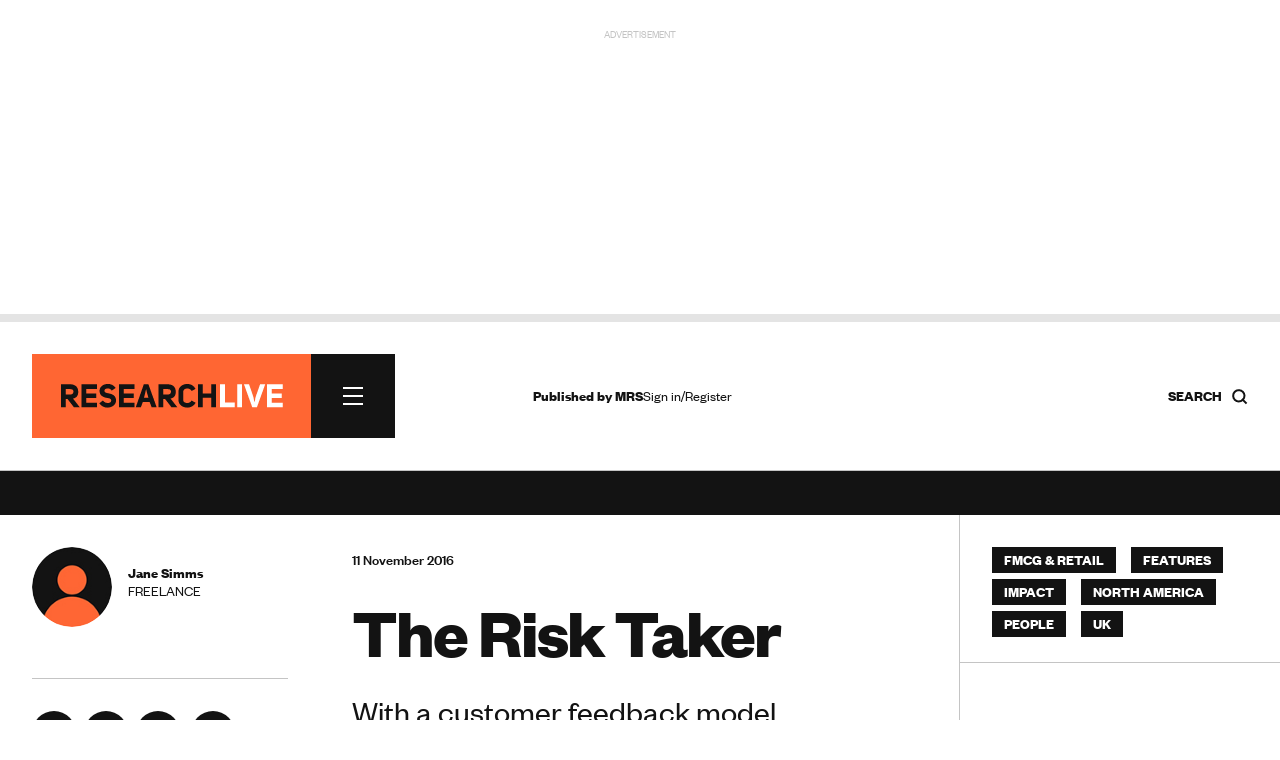

--- FILE ---
content_type: text/html; charset=utf-8
request_url: https://www.google.com/recaptcha/api2/anchor?ar=1&k=6LchGKsbAAAAAGF0vPxCeOS8QPnTNHsrLC7sNnDM&co=aHR0cHM6Ly93d3cucmVzZWFyY2gtbGl2ZS5jb206NDQz&hl=en&v=N67nZn4AqZkNcbeMu4prBgzg&size=normal&anchor-ms=20000&execute-ms=30000&cb=ymezn9wj1p5c
body_size: 49530
content:
<!DOCTYPE HTML><html dir="ltr" lang="en"><head><meta http-equiv="Content-Type" content="text/html; charset=UTF-8">
<meta http-equiv="X-UA-Compatible" content="IE=edge">
<title>reCAPTCHA</title>
<style type="text/css">
/* cyrillic-ext */
@font-face {
  font-family: 'Roboto';
  font-style: normal;
  font-weight: 400;
  font-stretch: 100%;
  src: url(//fonts.gstatic.com/s/roboto/v48/KFO7CnqEu92Fr1ME7kSn66aGLdTylUAMa3GUBHMdazTgWw.woff2) format('woff2');
  unicode-range: U+0460-052F, U+1C80-1C8A, U+20B4, U+2DE0-2DFF, U+A640-A69F, U+FE2E-FE2F;
}
/* cyrillic */
@font-face {
  font-family: 'Roboto';
  font-style: normal;
  font-weight: 400;
  font-stretch: 100%;
  src: url(//fonts.gstatic.com/s/roboto/v48/KFO7CnqEu92Fr1ME7kSn66aGLdTylUAMa3iUBHMdazTgWw.woff2) format('woff2');
  unicode-range: U+0301, U+0400-045F, U+0490-0491, U+04B0-04B1, U+2116;
}
/* greek-ext */
@font-face {
  font-family: 'Roboto';
  font-style: normal;
  font-weight: 400;
  font-stretch: 100%;
  src: url(//fonts.gstatic.com/s/roboto/v48/KFO7CnqEu92Fr1ME7kSn66aGLdTylUAMa3CUBHMdazTgWw.woff2) format('woff2');
  unicode-range: U+1F00-1FFF;
}
/* greek */
@font-face {
  font-family: 'Roboto';
  font-style: normal;
  font-weight: 400;
  font-stretch: 100%;
  src: url(//fonts.gstatic.com/s/roboto/v48/KFO7CnqEu92Fr1ME7kSn66aGLdTylUAMa3-UBHMdazTgWw.woff2) format('woff2');
  unicode-range: U+0370-0377, U+037A-037F, U+0384-038A, U+038C, U+038E-03A1, U+03A3-03FF;
}
/* math */
@font-face {
  font-family: 'Roboto';
  font-style: normal;
  font-weight: 400;
  font-stretch: 100%;
  src: url(//fonts.gstatic.com/s/roboto/v48/KFO7CnqEu92Fr1ME7kSn66aGLdTylUAMawCUBHMdazTgWw.woff2) format('woff2');
  unicode-range: U+0302-0303, U+0305, U+0307-0308, U+0310, U+0312, U+0315, U+031A, U+0326-0327, U+032C, U+032F-0330, U+0332-0333, U+0338, U+033A, U+0346, U+034D, U+0391-03A1, U+03A3-03A9, U+03B1-03C9, U+03D1, U+03D5-03D6, U+03F0-03F1, U+03F4-03F5, U+2016-2017, U+2034-2038, U+203C, U+2040, U+2043, U+2047, U+2050, U+2057, U+205F, U+2070-2071, U+2074-208E, U+2090-209C, U+20D0-20DC, U+20E1, U+20E5-20EF, U+2100-2112, U+2114-2115, U+2117-2121, U+2123-214F, U+2190, U+2192, U+2194-21AE, U+21B0-21E5, U+21F1-21F2, U+21F4-2211, U+2213-2214, U+2216-22FF, U+2308-230B, U+2310, U+2319, U+231C-2321, U+2336-237A, U+237C, U+2395, U+239B-23B7, U+23D0, U+23DC-23E1, U+2474-2475, U+25AF, U+25B3, U+25B7, U+25BD, U+25C1, U+25CA, U+25CC, U+25FB, U+266D-266F, U+27C0-27FF, U+2900-2AFF, U+2B0E-2B11, U+2B30-2B4C, U+2BFE, U+3030, U+FF5B, U+FF5D, U+1D400-1D7FF, U+1EE00-1EEFF;
}
/* symbols */
@font-face {
  font-family: 'Roboto';
  font-style: normal;
  font-weight: 400;
  font-stretch: 100%;
  src: url(//fonts.gstatic.com/s/roboto/v48/KFO7CnqEu92Fr1ME7kSn66aGLdTylUAMaxKUBHMdazTgWw.woff2) format('woff2');
  unicode-range: U+0001-000C, U+000E-001F, U+007F-009F, U+20DD-20E0, U+20E2-20E4, U+2150-218F, U+2190, U+2192, U+2194-2199, U+21AF, U+21E6-21F0, U+21F3, U+2218-2219, U+2299, U+22C4-22C6, U+2300-243F, U+2440-244A, U+2460-24FF, U+25A0-27BF, U+2800-28FF, U+2921-2922, U+2981, U+29BF, U+29EB, U+2B00-2BFF, U+4DC0-4DFF, U+FFF9-FFFB, U+10140-1018E, U+10190-1019C, U+101A0, U+101D0-101FD, U+102E0-102FB, U+10E60-10E7E, U+1D2C0-1D2D3, U+1D2E0-1D37F, U+1F000-1F0FF, U+1F100-1F1AD, U+1F1E6-1F1FF, U+1F30D-1F30F, U+1F315, U+1F31C, U+1F31E, U+1F320-1F32C, U+1F336, U+1F378, U+1F37D, U+1F382, U+1F393-1F39F, U+1F3A7-1F3A8, U+1F3AC-1F3AF, U+1F3C2, U+1F3C4-1F3C6, U+1F3CA-1F3CE, U+1F3D4-1F3E0, U+1F3ED, U+1F3F1-1F3F3, U+1F3F5-1F3F7, U+1F408, U+1F415, U+1F41F, U+1F426, U+1F43F, U+1F441-1F442, U+1F444, U+1F446-1F449, U+1F44C-1F44E, U+1F453, U+1F46A, U+1F47D, U+1F4A3, U+1F4B0, U+1F4B3, U+1F4B9, U+1F4BB, U+1F4BF, U+1F4C8-1F4CB, U+1F4D6, U+1F4DA, U+1F4DF, U+1F4E3-1F4E6, U+1F4EA-1F4ED, U+1F4F7, U+1F4F9-1F4FB, U+1F4FD-1F4FE, U+1F503, U+1F507-1F50B, U+1F50D, U+1F512-1F513, U+1F53E-1F54A, U+1F54F-1F5FA, U+1F610, U+1F650-1F67F, U+1F687, U+1F68D, U+1F691, U+1F694, U+1F698, U+1F6AD, U+1F6B2, U+1F6B9-1F6BA, U+1F6BC, U+1F6C6-1F6CF, U+1F6D3-1F6D7, U+1F6E0-1F6EA, U+1F6F0-1F6F3, U+1F6F7-1F6FC, U+1F700-1F7FF, U+1F800-1F80B, U+1F810-1F847, U+1F850-1F859, U+1F860-1F887, U+1F890-1F8AD, U+1F8B0-1F8BB, U+1F8C0-1F8C1, U+1F900-1F90B, U+1F93B, U+1F946, U+1F984, U+1F996, U+1F9E9, U+1FA00-1FA6F, U+1FA70-1FA7C, U+1FA80-1FA89, U+1FA8F-1FAC6, U+1FACE-1FADC, U+1FADF-1FAE9, U+1FAF0-1FAF8, U+1FB00-1FBFF;
}
/* vietnamese */
@font-face {
  font-family: 'Roboto';
  font-style: normal;
  font-weight: 400;
  font-stretch: 100%;
  src: url(//fonts.gstatic.com/s/roboto/v48/KFO7CnqEu92Fr1ME7kSn66aGLdTylUAMa3OUBHMdazTgWw.woff2) format('woff2');
  unicode-range: U+0102-0103, U+0110-0111, U+0128-0129, U+0168-0169, U+01A0-01A1, U+01AF-01B0, U+0300-0301, U+0303-0304, U+0308-0309, U+0323, U+0329, U+1EA0-1EF9, U+20AB;
}
/* latin-ext */
@font-face {
  font-family: 'Roboto';
  font-style: normal;
  font-weight: 400;
  font-stretch: 100%;
  src: url(//fonts.gstatic.com/s/roboto/v48/KFO7CnqEu92Fr1ME7kSn66aGLdTylUAMa3KUBHMdazTgWw.woff2) format('woff2');
  unicode-range: U+0100-02BA, U+02BD-02C5, U+02C7-02CC, U+02CE-02D7, U+02DD-02FF, U+0304, U+0308, U+0329, U+1D00-1DBF, U+1E00-1E9F, U+1EF2-1EFF, U+2020, U+20A0-20AB, U+20AD-20C0, U+2113, U+2C60-2C7F, U+A720-A7FF;
}
/* latin */
@font-face {
  font-family: 'Roboto';
  font-style: normal;
  font-weight: 400;
  font-stretch: 100%;
  src: url(//fonts.gstatic.com/s/roboto/v48/KFO7CnqEu92Fr1ME7kSn66aGLdTylUAMa3yUBHMdazQ.woff2) format('woff2');
  unicode-range: U+0000-00FF, U+0131, U+0152-0153, U+02BB-02BC, U+02C6, U+02DA, U+02DC, U+0304, U+0308, U+0329, U+2000-206F, U+20AC, U+2122, U+2191, U+2193, U+2212, U+2215, U+FEFF, U+FFFD;
}
/* cyrillic-ext */
@font-face {
  font-family: 'Roboto';
  font-style: normal;
  font-weight: 500;
  font-stretch: 100%;
  src: url(//fonts.gstatic.com/s/roboto/v48/KFO7CnqEu92Fr1ME7kSn66aGLdTylUAMa3GUBHMdazTgWw.woff2) format('woff2');
  unicode-range: U+0460-052F, U+1C80-1C8A, U+20B4, U+2DE0-2DFF, U+A640-A69F, U+FE2E-FE2F;
}
/* cyrillic */
@font-face {
  font-family: 'Roboto';
  font-style: normal;
  font-weight: 500;
  font-stretch: 100%;
  src: url(//fonts.gstatic.com/s/roboto/v48/KFO7CnqEu92Fr1ME7kSn66aGLdTylUAMa3iUBHMdazTgWw.woff2) format('woff2');
  unicode-range: U+0301, U+0400-045F, U+0490-0491, U+04B0-04B1, U+2116;
}
/* greek-ext */
@font-face {
  font-family: 'Roboto';
  font-style: normal;
  font-weight: 500;
  font-stretch: 100%;
  src: url(//fonts.gstatic.com/s/roboto/v48/KFO7CnqEu92Fr1ME7kSn66aGLdTylUAMa3CUBHMdazTgWw.woff2) format('woff2');
  unicode-range: U+1F00-1FFF;
}
/* greek */
@font-face {
  font-family: 'Roboto';
  font-style: normal;
  font-weight: 500;
  font-stretch: 100%;
  src: url(//fonts.gstatic.com/s/roboto/v48/KFO7CnqEu92Fr1ME7kSn66aGLdTylUAMa3-UBHMdazTgWw.woff2) format('woff2');
  unicode-range: U+0370-0377, U+037A-037F, U+0384-038A, U+038C, U+038E-03A1, U+03A3-03FF;
}
/* math */
@font-face {
  font-family: 'Roboto';
  font-style: normal;
  font-weight: 500;
  font-stretch: 100%;
  src: url(//fonts.gstatic.com/s/roboto/v48/KFO7CnqEu92Fr1ME7kSn66aGLdTylUAMawCUBHMdazTgWw.woff2) format('woff2');
  unicode-range: U+0302-0303, U+0305, U+0307-0308, U+0310, U+0312, U+0315, U+031A, U+0326-0327, U+032C, U+032F-0330, U+0332-0333, U+0338, U+033A, U+0346, U+034D, U+0391-03A1, U+03A3-03A9, U+03B1-03C9, U+03D1, U+03D5-03D6, U+03F0-03F1, U+03F4-03F5, U+2016-2017, U+2034-2038, U+203C, U+2040, U+2043, U+2047, U+2050, U+2057, U+205F, U+2070-2071, U+2074-208E, U+2090-209C, U+20D0-20DC, U+20E1, U+20E5-20EF, U+2100-2112, U+2114-2115, U+2117-2121, U+2123-214F, U+2190, U+2192, U+2194-21AE, U+21B0-21E5, U+21F1-21F2, U+21F4-2211, U+2213-2214, U+2216-22FF, U+2308-230B, U+2310, U+2319, U+231C-2321, U+2336-237A, U+237C, U+2395, U+239B-23B7, U+23D0, U+23DC-23E1, U+2474-2475, U+25AF, U+25B3, U+25B7, U+25BD, U+25C1, U+25CA, U+25CC, U+25FB, U+266D-266F, U+27C0-27FF, U+2900-2AFF, U+2B0E-2B11, U+2B30-2B4C, U+2BFE, U+3030, U+FF5B, U+FF5D, U+1D400-1D7FF, U+1EE00-1EEFF;
}
/* symbols */
@font-face {
  font-family: 'Roboto';
  font-style: normal;
  font-weight: 500;
  font-stretch: 100%;
  src: url(//fonts.gstatic.com/s/roboto/v48/KFO7CnqEu92Fr1ME7kSn66aGLdTylUAMaxKUBHMdazTgWw.woff2) format('woff2');
  unicode-range: U+0001-000C, U+000E-001F, U+007F-009F, U+20DD-20E0, U+20E2-20E4, U+2150-218F, U+2190, U+2192, U+2194-2199, U+21AF, U+21E6-21F0, U+21F3, U+2218-2219, U+2299, U+22C4-22C6, U+2300-243F, U+2440-244A, U+2460-24FF, U+25A0-27BF, U+2800-28FF, U+2921-2922, U+2981, U+29BF, U+29EB, U+2B00-2BFF, U+4DC0-4DFF, U+FFF9-FFFB, U+10140-1018E, U+10190-1019C, U+101A0, U+101D0-101FD, U+102E0-102FB, U+10E60-10E7E, U+1D2C0-1D2D3, U+1D2E0-1D37F, U+1F000-1F0FF, U+1F100-1F1AD, U+1F1E6-1F1FF, U+1F30D-1F30F, U+1F315, U+1F31C, U+1F31E, U+1F320-1F32C, U+1F336, U+1F378, U+1F37D, U+1F382, U+1F393-1F39F, U+1F3A7-1F3A8, U+1F3AC-1F3AF, U+1F3C2, U+1F3C4-1F3C6, U+1F3CA-1F3CE, U+1F3D4-1F3E0, U+1F3ED, U+1F3F1-1F3F3, U+1F3F5-1F3F7, U+1F408, U+1F415, U+1F41F, U+1F426, U+1F43F, U+1F441-1F442, U+1F444, U+1F446-1F449, U+1F44C-1F44E, U+1F453, U+1F46A, U+1F47D, U+1F4A3, U+1F4B0, U+1F4B3, U+1F4B9, U+1F4BB, U+1F4BF, U+1F4C8-1F4CB, U+1F4D6, U+1F4DA, U+1F4DF, U+1F4E3-1F4E6, U+1F4EA-1F4ED, U+1F4F7, U+1F4F9-1F4FB, U+1F4FD-1F4FE, U+1F503, U+1F507-1F50B, U+1F50D, U+1F512-1F513, U+1F53E-1F54A, U+1F54F-1F5FA, U+1F610, U+1F650-1F67F, U+1F687, U+1F68D, U+1F691, U+1F694, U+1F698, U+1F6AD, U+1F6B2, U+1F6B9-1F6BA, U+1F6BC, U+1F6C6-1F6CF, U+1F6D3-1F6D7, U+1F6E0-1F6EA, U+1F6F0-1F6F3, U+1F6F7-1F6FC, U+1F700-1F7FF, U+1F800-1F80B, U+1F810-1F847, U+1F850-1F859, U+1F860-1F887, U+1F890-1F8AD, U+1F8B0-1F8BB, U+1F8C0-1F8C1, U+1F900-1F90B, U+1F93B, U+1F946, U+1F984, U+1F996, U+1F9E9, U+1FA00-1FA6F, U+1FA70-1FA7C, U+1FA80-1FA89, U+1FA8F-1FAC6, U+1FACE-1FADC, U+1FADF-1FAE9, U+1FAF0-1FAF8, U+1FB00-1FBFF;
}
/* vietnamese */
@font-face {
  font-family: 'Roboto';
  font-style: normal;
  font-weight: 500;
  font-stretch: 100%;
  src: url(//fonts.gstatic.com/s/roboto/v48/KFO7CnqEu92Fr1ME7kSn66aGLdTylUAMa3OUBHMdazTgWw.woff2) format('woff2');
  unicode-range: U+0102-0103, U+0110-0111, U+0128-0129, U+0168-0169, U+01A0-01A1, U+01AF-01B0, U+0300-0301, U+0303-0304, U+0308-0309, U+0323, U+0329, U+1EA0-1EF9, U+20AB;
}
/* latin-ext */
@font-face {
  font-family: 'Roboto';
  font-style: normal;
  font-weight: 500;
  font-stretch: 100%;
  src: url(//fonts.gstatic.com/s/roboto/v48/KFO7CnqEu92Fr1ME7kSn66aGLdTylUAMa3KUBHMdazTgWw.woff2) format('woff2');
  unicode-range: U+0100-02BA, U+02BD-02C5, U+02C7-02CC, U+02CE-02D7, U+02DD-02FF, U+0304, U+0308, U+0329, U+1D00-1DBF, U+1E00-1E9F, U+1EF2-1EFF, U+2020, U+20A0-20AB, U+20AD-20C0, U+2113, U+2C60-2C7F, U+A720-A7FF;
}
/* latin */
@font-face {
  font-family: 'Roboto';
  font-style: normal;
  font-weight: 500;
  font-stretch: 100%;
  src: url(//fonts.gstatic.com/s/roboto/v48/KFO7CnqEu92Fr1ME7kSn66aGLdTylUAMa3yUBHMdazQ.woff2) format('woff2');
  unicode-range: U+0000-00FF, U+0131, U+0152-0153, U+02BB-02BC, U+02C6, U+02DA, U+02DC, U+0304, U+0308, U+0329, U+2000-206F, U+20AC, U+2122, U+2191, U+2193, U+2212, U+2215, U+FEFF, U+FFFD;
}
/* cyrillic-ext */
@font-face {
  font-family: 'Roboto';
  font-style: normal;
  font-weight: 900;
  font-stretch: 100%;
  src: url(//fonts.gstatic.com/s/roboto/v48/KFO7CnqEu92Fr1ME7kSn66aGLdTylUAMa3GUBHMdazTgWw.woff2) format('woff2');
  unicode-range: U+0460-052F, U+1C80-1C8A, U+20B4, U+2DE0-2DFF, U+A640-A69F, U+FE2E-FE2F;
}
/* cyrillic */
@font-face {
  font-family: 'Roboto';
  font-style: normal;
  font-weight: 900;
  font-stretch: 100%;
  src: url(//fonts.gstatic.com/s/roboto/v48/KFO7CnqEu92Fr1ME7kSn66aGLdTylUAMa3iUBHMdazTgWw.woff2) format('woff2');
  unicode-range: U+0301, U+0400-045F, U+0490-0491, U+04B0-04B1, U+2116;
}
/* greek-ext */
@font-face {
  font-family: 'Roboto';
  font-style: normal;
  font-weight: 900;
  font-stretch: 100%;
  src: url(//fonts.gstatic.com/s/roboto/v48/KFO7CnqEu92Fr1ME7kSn66aGLdTylUAMa3CUBHMdazTgWw.woff2) format('woff2');
  unicode-range: U+1F00-1FFF;
}
/* greek */
@font-face {
  font-family: 'Roboto';
  font-style: normal;
  font-weight: 900;
  font-stretch: 100%;
  src: url(//fonts.gstatic.com/s/roboto/v48/KFO7CnqEu92Fr1ME7kSn66aGLdTylUAMa3-UBHMdazTgWw.woff2) format('woff2');
  unicode-range: U+0370-0377, U+037A-037F, U+0384-038A, U+038C, U+038E-03A1, U+03A3-03FF;
}
/* math */
@font-face {
  font-family: 'Roboto';
  font-style: normal;
  font-weight: 900;
  font-stretch: 100%;
  src: url(//fonts.gstatic.com/s/roboto/v48/KFO7CnqEu92Fr1ME7kSn66aGLdTylUAMawCUBHMdazTgWw.woff2) format('woff2');
  unicode-range: U+0302-0303, U+0305, U+0307-0308, U+0310, U+0312, U+0315, U+031A, U+0326-0327, U+032C, U+032F-0330, U+0332-0333, U+0338, U+033A, U+0346, U+034D, U+0391-03A1, U+03A3-03A9, U+03B1-03C9, U+03D1, U+03D5-03D6, U+03F0-03F1, U+03F4-03F5, U+2016-2017, U+2034-2038, U+203C, U+2040, U+2043, U+2047, U+2050, U+2057, U+205F, U+2070-2071, U+2074-208E, U+2090-209C, U+20D0-20DC, U+20E1, U+20E5-20EF, U+2100-2112, U+2114-2115, U+2117-2121, U+2123-214F, U+2190, U+2192, U+2194-21AE, U+21B0-21E5, U+21F1-21F2, U+21F4-2211, U+2213-2214, U+2216-22FF, U+2308-230B, U+2310, U+2319, U+231C-2321, U+2336-237A, U+237C, U+2395, U+239B-23B7, U+23D0, U+23DC-23E1, U+2474-2475, U+25AF, U+25B3, U+25B7, U+25BD, U+25C1, U+25CA, U+25CC, U+25FB, U+266D-266F, U+27C0-27FF, U+2900-2AFF, U+2B0E-2B11, U+2B30-2B4C, U+2BFE, U+3030, U+FF5B, U+FF5D, U+1D400-1D7FF, U+1EE00-1EEFF;
}
/* symbols */
@font-face {
  font-family: 'Roboto';
  font-style: normal;
  font-weight: 900;
  font-stretch: 100%;
  src: url(//fonts.gstatic.com/s/roboto/v48/KFO7CnqEu92Fr1ME7kSn66aGLdTylUAMaxKUBHMdazTgWw.woff2) format('woff2');
  unicode-range: U+0001-000C, U+000E-001F, U+007F-009F, U+20DD-20E0, U+20E2-20E4, U+2150-218F, U+2190, U+2192, U+2194-2199, U+21AF, U+21E6-21F0, U+21F3, U+2218-2219, U+2299, U+22C4-22C6, U+2300-243F, U+2440-244A, U+2460-24FF, U+25A0-27BF, U+2800-28FF, U+2921-2922, U+2981, U+29BF, U+29EB, U+2B00-2BFF, U+4DC0-4DFF, U+FFF9-FFFB, U+10140-1018E, U+10190-1019C, U+101A0, U+101D0-101FD, U+102E0-102FB, U+10E60-10E7E, U+1D2C0-1D2D3, U+1D2E0-1D37F, U+1F000-1F0FF, U+1F100-1F1AD, U+1F1E6-1F1FF, U+1F30D-1F30F, U+1F315, U+1F31C, U+1F31E, U+1F320-1F32C, U+1F336, U+1F378, U+1F37D, U+1F382, U+1F393-1F39F, U+1F3A7-1F3A8, U+1F3AC-1F3AF, U+1F3C2, U+1F3C4-1F3C6, U+1F3CA-1F3CE, U+1F3D4-1F3E0, U+1F3ED, U+1F3F1-1F3F3, U+1F3F5-1F3F7, U+1F408, U+1F415, U+1F41F, U+1F426, U+1F43F, U+1F441-1F442, U+1F444, U+1F446-1F449, U+1F44C-1F44E, U+1F453, U+1F46A, U+1F47D, U+1F4A3, U+1F4B0, U+1F4B3, U+1F4B9, U+1F4BB, U+1F4BF, U+1F4C8-1F4CB, U+1F4D6, U+1F4DA, U+1F4DF, U+1F4E3-1F4E6, U+1F4EA-1F4ED, U+1F4F7, U+1F4F9-1F4FB, U+1F4FD-1F4FE, U+1F503, U+1F507-1F50B, U+1F50D, U+1F512-1F513, U+1F53E-1F54A, U+1F54F-1F5FA, U+1F610, U+1F650-1F67F, U+1F687, U+1F68D, U+1F691, U+1F694, U+1F698, U+1F6AD, U+1F6B2, U+1F6B9-1F6BA, U+1F6BC, U+1F6C6-1F6CF, U+1F6D3-1F6D7, U+1F6E0-1F6EA, U+1F6F0-1F6F3, U+1F6F7-1F6FC, U+1F700-1F7FF, U+1F800-1F80B, U+1F810-1F847, U+1F850-1F859, U+1F860-1F887, U+1F890-1F8AD, U+1F8B0-1F8BB, U+1F8C0-1F8C1, U+1F900-1F90B, U+1F93B, U+1F946, U+1F984, U+1F996, U+1F9E9, U+1FA00-1FA6F, U+1FA70-1FA7C, U+1FA80-1FA89, U+1FA8F-1FAC6, U+1FACE-1FADC, U+1FADF-1FAE9, U+1FAF0-1FAF8, U+1FB00-1FBFF;
}
/* vietnamese */
@font-face {
  font-family: 'Roboto';
  font-style: normal;
  font-weight: 900;
  font-stretch: 100%;
  src: url(//fonts.gstatic.com/s/roboto/v48/KFO7CnqEu92Fr1ME7kSn66aGLdTylUAMa3OUBHMdazTgWw.woff2) format('woff2');
  unicode-range: U+0102-0103, U+0110-0111, U+0128-0129, U+0168-0169, U+01A0-01A1, U+01AF-01B0, U+0300-0301, U+0303-0304, U+0308-0309, U+0323, U+0329, U+1EA0-1EF9, U+20AB;
}
/* latin-ext */
@font-face {
  font-family: 'Roboto';
  font-style: normal;
  font-weight: 900;
  font-stretch: 100%;
  src: url(//fonts.gstatic.com/s/roboto/v48/KFO7CnqEu92Fr1ME7kSn66aGLdTylUAMa3KUBHMdazTgWw.woff2) format('woff2');
  unicode-range: U+0100-02BA, U+02BD-02C5, U+02C7-02CC, U+02CE-02D7, U+02DD-02FF, U+0304, U+0308, U+0329, U+1D00-1DBF, U+1E00-1E9F, U+1EF2-1EFF, U+2020, U+20A0-20AB, U+20AD-20C0, U+2113, U+2C60-2C7F, U+A720-A7FF;
}
/* latin */
@font-face {
  font-family: 'Roboto';
  font-style: normal;
  font-weight: 900;
  font-stretch: 100%;
  src: url(//fonts.gstatic.com/s/roboto/v48/KFO7CnqEu92Fr1ME7kSn66aGLdTylUAMa3yUBHMdazQ.woff2) format('woff2');
  unicode-range: U+0000-00FF, U+0131, U+0152-0153, U+02BB-02BC, U+02C6, U+02DA, U+02DC, U+0304, U+0308, U+0329, U+2000-206F, U+20AC, U+2122, U+2191, U+2193, U+2212, U+2215, U+FEFF, U+FFFD;
}

</style>
<link rel="stylesheet" type="text/css" href="https://www.gstatic.com/recaptcha/releases/N67nZn4AqZkNcbeMu4prBgzg/styles__ltr.css">
<script nonce="JZZVMYeWzRelDwqb3gSSAw" type="text/javascript">window['__recaptcha_api'] = 'https://www.google.com/recaptcha/api2/';</script>
<script type="text/javascript" src="https://www.gstatic.com/recaptcha/releases/N67nZn4AqZkNcbeMu4prBgzg/recaptcha__en.js" nonce="JZZVMYeWzRelDwqb3gSSAw">
      
    </script></head>
<body><div id="rc-anchor-alert" class="rc-anchor-alert"></div>
<input type="hidden" id="recaptcha-token" value="[base64]">
<script type="text/javascript" nonce="JZZVMYeWzRelDwqb3gSSAw">
      recaptcha.anchor.Main.init("[\x22ainput\x22,[\x22bgdata\x22,\x22\x22,\[base64]/[base64]/MjU1Ong/[base64]/[base64]/[base64]/[base64]/[base64]/[base64]/[base64]/[base64]/[base64]/[base64]/[base64]/[base64]/[base64]/[base64]/[base64]\\u003d\x22,\[base64]\x22,\x22ccOuC8KXckPDhCFFB8O0wpHCjBQtw4DDtcO+aMK4bMKSAX96w4dsw61Mw6MbLiAVZUDCjBDCjMOkBC0Fw5zCisOuwrDClCtuw5A5woXDhAzDnwYewpnCrMO7MsO5NMKRw5p0B8KTwqkNwrPCocK4chQ7UcOqIMKFw6fDkXIbw4UtwrrCl3/DnF9MRMK3w7AdwpEyD33DusO+XnvDqmRcXsKDDHDDgFbCq3XDoTFSNMKzOMK1w7vDh8KQw53DrsKffMKbw6HCqnnDj2nDsQFlwrJrw559wppSI8KUw4HDtcO1H8K4wpzChDDDgMKYYMObwp7CksOzw4DCisK/[base64]/DnG/[base64]/DsCTDvcKvwoF4DgXDiD5/wpFQBcO4w7sIwpVdLULDvsOxEsO/[base64]/bsOeODrDoR9wBlbDu0jChsO8X8O0MSYEeF/DpcOrwrLDrz/ClwkxwrrCsxvCgsKNw6bDk8OiCMOSw4nDksK6QjYeIcK9w6XDg118w7nDsl3Do8KfOkDDpW5yDkoew77CmGrCpsK4wpjDuU5IwokMw71PwoUEb0/DqgHDqcKDw4HCpcKEaMKIREpCZhrDqsKdLyfCugUCw5vDtW5sw70fInB6dDpUwpHCisKzfy0gwr3DlVZsw6srw4XCo8OcfQPDv8KTwqTCp3LDjStww6HCqcK3WsKpwqzClcO5w756w4RVAcO/J8K4OMOjw5zCl8KGw77DhEvCuHTDssO+ZcKCw5zCg8KpdcOKwoMLTgDCqU3Dgmh6wpnCtj1XwrjDjMOtDsO8d8OXBn/Dvk/Ci8O6G8KPwrlHw6LCn8KjwqDDkzkdNsO1Kn3Cr3rCi27CmFnCvignwpAeLcKFw6TDscKEwoxwSmLClXZAE3bDhcOQTcOFYTZ7w4QUZcOPXcO2wr/CjcOZBhfDvsKjw5jDkwh/wrDCpsO2JMO0ZsO0NgbChsOYQcO5VSktw6sgwoXDi8OnEsO2Y8O7wr3Cig3Cvnscw5DDpx7Dmw1HwpTDtw4Xwql6dlsxw4Baw51ZCGrDmhTCvsO6w7HCtXvCn8KcGcOALHVHPMKlJMOYwpPDi2fCj8O5ZcKjIz3DgMOnwo/DgsOqBCnDncK5XcK5wqcaw7XDlsODwpXCp8OJTS/CsmTCksKzw7oEwoXCssKpPT8OKFlWwqzChW5qNH7DnUE0wqbDgcOmwqg7McOJwpxrwrpdw4c7EADDk8O0wrR2KsOXwqstH8OBwqxdw4nDlgxHYMKmwpbCicOSw7t9wrDDpRDDm3kED0o3Q2vDtcKkw45mBkIEw6/[base64]/woVodSzCuMK7Slw+w7rDncKGw7TDtMOkw7fDr3vDkk/CjV3Ct0LDtMKYYjPChFU6LsKhw75fw5LCr2nDvsOaGlTDlm/DqcOWWsObB8KpwqjCvWEKw6QTwroYJcKKwpp5wqHDl1PDqsKNF1TCsA8Ad8OwOV7DuiYVNGd/ZcKdwr/ChMOnw7VDAHLCtMKTZzphw5gYPnrDj1zCmsK5eMKXesKzTMKEw7/CvRrDl3rCm8K2w4lsw7pQOMK1wo7CuCHDqWzDgXnDjmPDrizCp2rDlAcvdGTDiw0tUD54GsKuYhjDu8OZwpXDs8K0wqZmw6IQw6HDq2LCpm1Ze8KhADkKdh/CtMO1Iw3DgsO8wpfDmhxyDXzCmsKYwpNCVcKFwrY6wpUHDMOXREgOIcOFw5hLT1JzwpsKQcOVwqwkwotzJcOiSD/Ds8O/[base64]/[base64]/ChWfCqmYdwpZgMTLCtcKlw6rDtT1pIB1bwrZnwo19wotGNTXCuGTDl1gtwoZpw6cZw6FUw7rDiSzDsMKCwr7Ds8KrUSIew4HDgErDl8KiwqfCvRrCrVc0dThSw73DnT/DrUB0B8O3LMO9wrdpMsKPw7XDrcKRAMO5dl9lNgUaa8KlacKLwolZMWXClcOcwrgKJzEcw6YKYQDCqE/Dr2odw6nDs8KbVgXCgSUXccOEEcO6woTDnCsTw6FFwp7CqEBhEMOmwozCgsOVw4/DhcK4wrVdJ8KywoU7wqjDiQVadHIiB8OIwrPCt8OTwpnCncKSBV8lIGQeCMK1wq1nw5BTwqjDsMOdw6LCgWxYwoFjwrrDpcKZw5DCksKSeSMZwrBJDRIkw6zDhiZ1w4BOwonDh8Ouwo4NPyo9TsOiwrJewr4xFG9VRMKHwqw5eAoOaU/DnmrDlTUVw7XCh0XDp8ONJGZuasK3wqTDmwLCmgQ/AkTDj8O1wpgdwr5QC8KFw5XDisK0w7LDpsOGwpLCpMKCP8O5wrvCrSDCisKlwpYlXcO5CX13w7/ClMOKw7PCpi/DnUVyw4vDpnc9w4NEwqDCv8OGNEvCtMKYw4QQwrvCmmkhcw7CkEvDmcK0w7TCucKZLsK3w6ZMHsOaw7DCrcKpRQnDolHCqmB6w4zDnSrCmMKLChFrIkPDn8OiGcOhZzzCtHPCrcOFw4FWwpXCqQrCojRsw4nDoF/Ckh3DrMOvcMK9wqDDnV8WCEnDpjUZR8OnfcOMWEV4XkLDuHwOMUvCgyAFw7Vzwo/Ci8O3aMO0wofCoMOSwpXCslRbAcKKfkXChwARw5jCpMO8Vk0FIsKhwp0mw6IOMDXDisKRacO+QmbCox/Dm8OAw6cUazMDDVhWw7kDwpVuw4LCnsOZw5vCpQjCkVh4YsK7w64hBhjDrcOowq1ACAlfwrIgTMKibRjChFkXw7XDuVDCj0ceJ0ovFWHDiA0Rw47Dr8KtBCw6EsKYwr4KZsKFw7HDsWR/F0k+WsOQKMKCw5PDgMOvwqgnw6jDjibDq8KbwosPw7hcw4YNS0LDj3AVwprCqDDDjcOVXcK+wo5kwp7Cm8OMO8OxRMKiw5xRPmDClCRfHMKsXsOHFsKKwqYuDTTDgcO9bcKzw7/Dk8KBwplpAyx2w6HCssK6IcOhwqcES3rDpC7CrcOfYcOwNjAGw4PCusKuwr4gGMKDwowdasOYw6dOe8O7w4sbb8KDT24ywr9uwpnCh8KqwqTCuMKrS8O/wrnCm1tXw7fDlG3Ck8KOJsKTdMOCw4wQEMK+WcKvw50CEcOMw7rCqcO5Q2IxwqtOKcOXw5FBw70hw6/DiBLCuy3DusKJwo/[base64]/DsnA2FGhzJ3sxw4cRw5nCn2XDo8OFw67Cu1w1wqfDvUo3wqzDjw4DAl/[base64]/PMK3wqXDtUxGbsK4RcO3w7pJT8O5eQ8VKsKtAsOHw7fCgWUdEx8sw5bDhsK4aVfCrcKPw53DnDHClUHDpzzCmDwIwofClcOQw7/DiS5QLFJfw5ZQa8KDwp4qwpPDunTDoALDpXZtTyLCpMKNw47Dp8OyWA7Ch0zDgkHCuijCl8KVHcO/NMOSw5VpF8Kxw6ZGX8KLwrY/U8Ohw6FUX1EmV17Ct8KiNhjCjH/DonPDmQHDjWJEAcKxSSs4w6jDocKMw69uwrRcCcOZUAzDt2TCtsKIw6xVaXbDvsOswrA3TMOPwqnDqcOldcOpwo/[base64]/ClRg5RUAVJ1oEw5YTScO1wolEJS7Cqk7DucOtwo9ZwpdMJMKxHhLDnhV0LcK2IRkFw6fDrcOzNMK2QU0Aw5ZxCG3Cq8O7YQbChCt0wrPCusKjw7Ukw4fDhsOBD8O/[base64]/[base64]/DgsOkcWlcOMOwJivCuVzCqMOsF8KiIRjCocOKwq3Dix7Cu8K1QzEfw5hLaTLCnVw/wrZ5K8KEwpE8CsO5VQ7ClngZwpsPw4LDvk9Hwqp7IMO5dFbChQfCtXtfJ0INwo9uwoLCtUhUwoBPw4dWXA3ChMOqHcOrwr/Ckk4iSSpAPh/DqMKAw7jDpcKawrtKQ8O/aHdWwqzDiwNYw6fDrMOhORDDu8Kowq4BP3vCgQlOw6oGwpfCgVgaVMOtbGxVw7QeLMKqwq0KwqFqW8KaW8Kyw6o9Ky3DpkHClcKRM8OCNMOWKMOfw7vDkMKpw5oQw5/DqAQrw6jDjVHCnTZIw7M/NMKKRA/Ci8OmwoLDi8OdZMKffMOJEV8aw7hmwrgrPcOIw6XDpTbDumJ3GsKNBsKbwpDCscKywqbCmMO7w4zCisKiKcOCNAd2L8KcCTTDgcOMw7FTfig6UVDDiMOnwprCgTNHwqtzwrMwPQHCk8Oswo/[base64]/CusKrw5YAwrBLOsKxw5fDscOFwqHCrWd3wpzDusOsTxkXwoLDrRVaeRdpw4DCnBEwT2PDihXCsmvCkMORwq7DimzDqWbDkcKYB1BTwrjCpMKWwojDn8KPJ8KewrUvFCfDmR0JwofDqA0ofsK5dsKWXi7CkMO5HsOdXMORwr9Rw6bCgl/Cq8KtesK+fsK6wqkkMcODw49QwpbDqcOoWEEJKMKow7hjfsKfK1LDmcKiw6tgTcKBwprChEHDsloMw78Swrp/RMKFdsK6BgXDgVVsXMKKwqzDusKfw4PDvcKkw5nDpQ3CgkvChsKkwpPCvcKFw5fCtXfDhMKXN8Kxb1zDucKqwqzCtsOtw6LCgsOkwpY1acKOwpVIV1hzwrA/[base64]/[base64]/CiUEiwoLDk20EfMO4GwPCsATDucKgw5gbC2hLw7EXeMO/SMKDWmwpGkTCh2nDmsOZDsO+F8KKBmvCuMOresO3dh3CpSHClsOJGcO4w6bCsyFRc0YUwpDCgMO5w5DCs8OpwoXCusK4V3gow4rCuiPDi8OvwqtyUnTCpMOhdg9dw6nDosK3w44Jw4XCjhZ2w4tTwqE3cU3DmRcgw4/[base64]/w7TCj8O3wr/Cv8K6VlthNjNNOXEbwrnDrGldcMOUwociwoZ5Z8K7EcK/MsKGw7/[base64]/[base64]/DgmYQw5zDpkwTw6rDlMObVz/Dm2zCmcOLBEZywpTDqcOtw6E1wozCn8OQwodNw7XCiMOFJFBXaTNQMcO5w7LDqmUBwqQOBmfDv8O/eMOYJsO5QidEwprDkC1zwrzCiTjDnMOow7EVacOswr11Q8KVYcK3w6sIw53DkMKtYQ/ChMKvw77Dk8KYwpjDp8KYUxMCw6Iael7DnMKWwpXCjcODw4bDncO2wqPDnw/[base64]/DoQwHdcKDwqpZXsObJ8KFSmh0VnAgw4jDr8KpEnlyV8OJwp4jw6w7w6cqMBxLZAtXL8KJSsONwqjDsMKywo3CuUPDlMObF8KBOsK+W8KHw5XDgsK6w5DClBzCtBwOFVY/VF7DlsOhccO4CsKje8K4wpEeC39Ael/Cgw3CiUhWwp/[base64]/CrWPChcO6BCPDkFHCmxY/wpHCi8KMI8O6wogxwqQ4IFQ4w4wDL8ODw6xOGUcEw4IowpfClhvCiMKRSUokw7XCkTNQC8OmwovDnsO6wpTDp2fDjMKxHxNFw67Du1ZRBMOywrxswoPCk8OYw4NcwpBPwqzCr1YTfzTCksKwAwlNw6jCt8KwI0dTwr7CrjTCiQ4GFzXCvnMyFT/Cj0nCuh5+HWfCkMONw77CuSrCvncoIcO/wpkYNMOAwq8Ow63CgsO4HFFZwqzCi2zCnhjDoFzCjj0GZMO/[base64]/CcOTGmAVwo55e8OTCEjDp1PDgTnCqcKyZg/CqEbCsMOJwrPCmB3Dn8OawrkLPC4mwql8w54ZwoDCuMKQVMK7G8KmLwjClMK/T8OcERBPwo/[base64]/w6XDiW7DhcOGJMOBwojDuURyCAjCkMOjwpLCoTLDnnEfwowWJGHCn8OHwos/Q8O7M8K6BF9Ww47DnwQvw4l2R13Dj8OpO25GwpVWw5fCk8OKw44iwpbCrMOIZsKlw4JYSSkvEX9cTMOBE8OLwoMSwrcIw7BSRMOafzRKBSYSw4vDkx7DisOMMBU+eG86w53CgH8cQkwecWnDhwnDk3Byelcuw7bDi0/CuGhAYFI8VkI0EMKYw70KVRzCmsKVwqkowqAJbMOPHcOzCx1RGsOfwqRYw5d+w6bCoMKXbsOBFVrDv8OEKsKZwpHCoSNbw7rDn0rCumzCp8Kzw7zDg8Orw5wcw6dqIzc1wrc7dDlvwpXDlMO0FMOIw7DCu8KRwpwtHMKoATBjw6E/K8Kvw6Q4wpRwVsKSw5NxwoAvwr/Cu8OEJQ3DjzvCgsOkw7vCk3RVG8OSw6jDtBEbEEbDpUA7w5UWUMOcw5xKYkHDgsKdUhAsw7V5Z8KPw6DDhcKKX8Kja8KgwrnDmMKaURVhw6kBJMK2S8OEwrTDuV3Cm8ODw5bCmScSTcOCBl7CgiwVwrlIa3VPwpfDvloHw5/CicO6w4IfRsK6w7DDkcKZRcODwqDCi8KEw6vCmxHDqVlkVhfDqsKKFBguwqbDosOKwpRlw6vDvMO2wobCsVR2bm0/wo8awqLDnhUuw7djw5I2w7HCksOtUMOXL8O8wpLCjMOFwqXCgV8/w73CpMOfcTouD8KaHmPDsxbCmwbCi8ORS8KLw4fCm8OnflXCqsK/w7AjIcKlwpfDkl7CkcKcNHjDnkTCkwLCq1LDkMOOw5Nhw6vCogfChlgbwpc5w7N+EMKtTsOow4t0woBQwr/CglPDsmcKw6TDpATCrVPDji4zwp7Dq8Olwq1yfTjDkjjCiMO7w5gNw7XDvsKYwq/[base64]/[base64]/Cu3lfwqLCvidhT8OZw5jDlMKAw5nDuyx5FFDCmsOWYWlfXsK1fi/[base64]/MW7DssO1wrHDtU3DhHEWw7PCogwuwrbCvAHDssOiw5xdw4HDscOBwpUYwp0Kw7hdw6EwOsKtFcOmIkPDkcK1LH4sJsKtw68owrDClkfCuB4rw5HDusOWw6U7LcKCdCbDr8O0asO+RxbDtwfDvMKKeRhBPGLDgcO1TWLCjMO6woPCgRfClyTCk8K/wqpKcDk6C8OEUUFhw4IOw5BGeMK0w59tennDl8Oew77Du8K6XcODwottUxTCqXfCtsKsRsOUw5/DnMK8wpfCv8O5wrnCn3F0w5AsQWXChzd7VknDqBHCnsKlw7jDrUlNwpRKw4dGwroWVMKXZ8KOAC/DpsOtw7J6ARIBf8ObM2d9XsKTwoQdRMOxO8KERsK4bQXCmmB3bMKSw6pCw57DosKLwq7Cn8KvVzw2wopnJcKrwpnCrMKTM8KmX8KUw5pLw4tJwo3DlnDCjcKQQks2d1XDp0jDlkAzdHJfQGTDkDrDmEvDtcO1dRNBWsKewq3DjX3DvTPDm8K4wpvCk8OFwpxJw75qK2/DvVLCjzHDvy7DuzbCmsO5GsK9VMKJw77Dqn06bkPCvsOUwodww6F4YRLCmScSWCB2w4dnOR1Ow5Qjw7vDq8OXwpJ+X8KLwrhLAkFRcGLDisKFKsOtX8O/QAdJwqx+C8K2Rnthw7sNwow1w6jDr8O8wrMcaQ3DisORw4rDiyFeFntwRMKnBW3DlcKswoBhfMKkP28/DcOddMO4wpsbXUFqXcOsai/[base64]/[base64]/w5LDusOJw5vCq8Omw5J0w7jCigJlwrnDsMO6w5XCuMO0ay9hOMOASXjCn8K5J8ODdDTCgiI8wrzCmsOIwpDClMKNw7Q0VMO4DgfDpcO9w5Ejw4TDpzPDi8KcS8KccMKef8K2BRhJwo1qWMOlLXzCicOLZh7DrWnDhQxsXMOSwqckwqV/wrlXw5lkwoFNw5x+JA89w59WwrNJSVbCq8KMFcKLKsKAEcKUXsOGRmjDpzIdw7RKOy/Cs8OgDl8HSsKwey/CqcOKR8OnwpnDgMKrbCPDisO4ADvDh8KDw6TCgcOkwooPb8KCwoYNIQnCpXbCt1vCisO3TMKUD8OUZA5/wpvDl0lRwovCqGp9YMOAw6QeL1QKwoTDuMOKAsKyKT8sX3XDicKQw7gww47ChkbCl1zCvivCoX58wojDvsOyw7sCLMOzw4fCqcKjw6A+f8KtwpbCv8KWZcOgRcOhw5NpGhVGwrTDrWjDisOiGcO9w44MwqB/[base64]/w4AJwrQIe8KBwpomwpVrFsO5B8OHwrEQwpjChi/CisKzw7HDpsOxHjoVdcK3QzbCr8K+w79kwqrCjMOqFsKmw5zCkcODwqEXfcKOw4oHYgLDlysoVMK/w6/DjcOpw4grcyHDo2HDtcO4XRTDpQNsFcKTBDrCncO0VMKBLMO5wpMdNMOrw5nDu8OIwo/DgztHKQjDriYyw7Bow7kIQMK8w6PCmMKow701w5HCuyMhw4vCgsK8w6rDs2AQwoJ+wpdJE8O7w4nCuDvCkl3ChMOhBcKUw4fDtsKcCMO/wqXCuMO0woQfw6xFVFDDm8KCHmJawo/CjMOVwqXDscK1wo0TwpTCgsOTwqQJwrjCk8KrwrbDoMOmYBZYegXDlsOhG8ONX3PDmw0ma0LCuQs1w4bCoiHDksKUwroHw7sAeE04TsK9w5tyGnF/w7fCoDQCwo3Dm8KMLmZ4wrw/wo7DvsO8QcOzwrbDh2Afw6fDlcO5E3jCn8K3w7fDphUBJXNNw51yUMKVVCPDpXjDrsK7cMKPAMOnwqDDhA/CtsOLXMKJwozDh8OCIcOewqVbw7TDiylQf8Kuw69jPCzDuUnDv8KdwozDj8ORw7hlwprCkF98EsO6w7hbwoo8w7Vqw5fCscKeb8KgwoDDr8K+DHxrRV/DhBNSUsKow7ZTa0pGZ07CrgTDqMKVw5dxbsK5w5NPVMK/[base64]/w5jCh0lfF8KFVGwHScK6PAdRw4TCo8KDVj3Ds8OYwpXDkT8HwojDrsODw6MKwrbDm8KBPcKVOiBtwrTClx/DnxkWwozCjg1EwrnDvcOeVXQCcsOEABYNWUnDvcOlUcOdwq7DpsOdWlMbwq9PB8K2esO/JMOsBcOOOcOIwqjDtsOxAFPDiA0Gw6zCusKncsKpw5l1w47DhMOYPRtCT8OOwp/[base64]/DpmLCu8KtIcKxwrIgDSIzFwPClAwZOzDDkiPCgUcZw5gKw7/CoGdNdsKrTcO7BMKBwpjDg3JZBXbDlsOqwocvw4kmwpnCqMKtwptPCFEpIsKPZcKiwr1mw65BwqsWaMO0wr5Ww5dSwp8Vw4vDgMOJOcOHdAtmw67CgsKgO8OmCz7CqMK/[base64]/DkW5Hw6wkIBDDpHXCsGM/[base64]/[base64]/UGfCi2jDth3CkHAsUMONMyU8w5ESwp7DkzTDs8O3wrd+EcKSZxnDt0TCssKZU1TCo2HCvhstd8O1YSI/SgPCjMOAw6AawrcBasO3w5/CqErDhMOBw7YgwqfCq0vDtzY+SjDCkEkycMKvKsKeD8KVbcKuEcOcVnjDlMKCIMOew7PDucKQA8Kvw5NCB0vCvV3DkwDCt8Ofw7l1clDCuhnCqVg0wrBcw6t7w4tCby9ywpEvK8O5w7xxwo9wMXHCkMOqw7HDqMOhwohAYgjCnBZrPsOiFcKqw5Mjw6/Ds8OCOcOSw6HDk1TDhwjCmmjCsm3DrsKsECTDmi52Y2LCosK0w73CoMKBwoLDg8OuwpTDoUJMZSJQwqvDhxZ3amsiIlFoc8KLwp/CpUdXwobDiTJ4wpxkS8KJFsOywqvCvcOgUwfDvMK1AF8aw4jCjsOidxg2w6lRcsOywq/Dk8Oowpw2w5RYw7fCmcKSHMOLJGErMMOpwr4PwqHCucK8VcKXwrjDsXXCtcKeZMKZYsKQw5lww53DrhZ0w4vDkMOKwonDl17CssOHUcK1BWluFhsuVDBIw4pwecKtIMOVw47CqMKdw7bDpCzCsMKzDXLCkFfCnsOGw5pAFyEWwol/w59kw7HCpcONwoTDj8OLesOUL1YZwrYswqlSwp4Iw7DDm8KEcBzCsMK9REzCpw3DgCjDtMOewrrCjcOhUMKjSMObwpoKO8OMLcKww5ErdCPDsTnCgsKiw7zCmUMmEcKKw4o6UHc1ZwYsw7/CmX3CiEYSFnTDqHjCgcKCw4fDtcOFw5rCrUwvwoXDlnXDvsOnw7jDjiJfwrFoIcORw5LDlmQCwqfDhsK8w4tLwqnDqFPDtnPDrDLCnMO/wrfCuSLDhsKQIsOJWjTCs8O8GMKyS3h4ZsOlI8Olw7XCi8K/V8Ktw7DDhMK5fsO9w6tVw4nDlcK0w4NeFkzCuMO4w5Z+HMODc2/[base64]/Cp8KdBlYFF8Ocw7LDhzzDq0UxJcKpTljClMK+VBQ6RsOfw6jDksOdP09YwpjDtTrDh8OfwrXCgsO4w7QVwq/Ctj4GwqlIw4JMwp87MArCj8KDwoEewqNmP2M1w7E8FcO2w7vDtQdXP8OBfcKCNcK0w4/DscOtC8KeIcKywozCizLDshvCnQbCrcK2woXChcK/[base64]/[base64]/CqcOEVcK8CBjDmsKmwpNEdMOpw7DDhTQUwpQaJsOsV8Orw6fDucKCOMKcw497CcOAIsOcE2tpwrnDoxDDtQvDsTLCtnLCtyA/W2QdV1J2wqHDusOWwphVb8KTWsKjw7nDmVbCn8KHwrYlA8KMIHF9w6EFw78eOMOMBgUGw4EUTcKtT8Oxcj3ComsjTsO/cjvCqxVresO9dsOKw41uLsOWCsOMdcOHw41tcwAKWgbCqU/[base64]/w688fF8QdsKAw6JFw6laVMOpw7o8NcKfIMK5KQjDhMOZZVxywr3Cq8ObUjlbCxLDv8OPw6RFEm9nw7osw7XDm8KfRsKjw7xuw5vClHzDgcKDw4TDhcOwW8OER8Omw4HDgMO/S8K4ZMKbwqHDgjrDlXjCrUJlKinDpcO/w6nDkTPCqcOywo9ew5vCiE0GwofCoyIXRcKWdVTDtkLDtAPDmj/ClsKmw6wWQsKvO8K8EsKyH8Olwq7CpMKuw79Pw756w5lGcGHDjVXDmMONTcKDw58sw5jDq03DgcOkM2g7FMOnLsO2CzbCqMOmJRVcB8Onwq8NCw/[base64]/DpXPDvUDCq8OGwqJbR3F/w6Y/[base64]/[base64]/[base64]/FMK1VG4ZJGPCrwNvw7pxwqzCjcOZJ8OnQcOrAVREcDvCkQADw7XCrHnDtX4dSEA3w7MhWcK4w6pwXQbDlcONZMKkfsOiMsKXdGJGeRjDnkvDvMOOccKqZMO8wrXCgQrCj8KnfCkYImPCrcKaXS4iO0YeHMOWw6HDshHCrhnCmw8uwqcIwrjChCHCsjVfWcOXw63Dlm/DrcKCLx3CkidywpTCnsOCwq1FwosxfcOPworDi8OXBkNWdSPCvX41wpo8w4dAA8OCwpDDjMOww5pbw6AiDg4jZX7Dn8KdAxbDi8OJfMKADjzCp8KOwpXDt8OUEcKSwpciaFUNw7DDh8KfR1/CnMKnw5zClcOMw4UnIcKcPnQsJVlRH8OBccK3RMOVQRrCnR7DosKmw4VkRmPDr8O6w5PDpDRgDMObwrpTw6xNwqkRwr/DjlYJQAvDn0nDo8KbG8O8woZWw5DDp8O6w43Dp8OTFCNcR3LDkXkjwo/[base64]/CksOYw7Vcwpczw47DscOVdhHCn0NbAxfCvA/CnybCjR9wZCTChsKWBAJYwrnDmlvDtMKOWMOsCkgoTsOJVsOJw53CrkHDlsODMMOWwqXDu8K+w5NfBgLCn8Kwwrt/w4XDgcOXPcKuX8KtwonDu8OcwpISZMOCbcK5XsOKwr46w7N8SGh5RxvCo8O9DmbDgsOZwo9lw6/[base64]/wpQpwq1Xw7TDr8Ocw7Q1acKKw4VfJGjCjsKaw5Afwrsib8OqwplwLcKBwqPDnz7DqkvDtsOZwrNvJG4Qw6oifcKbaGJewqkeC8KOwpvCo2ZGasKrbcKPUsKDPMOlNhfDsFTCkcKsfcKrOkFzw71QDi3Dv8KEwow+dsKYEsKJw6rDkjvCpg/DkAxmMsK6JcOUwprDnX/CnhRSdCPDlj06w699wq1vw7TCnWHDm8ODNmTDlsOKwopdHcKxwrDDm2nCucKywo0Iw4pWb8KgIsO/MMK9ZcKVP8O/aUPCr0jCn8Oew6rDpznDtz4+w58RaHfDhcKUw5rDh8OWfU3DjD/Dg8K7w6bDmC9OaMOvwrF5woXCgjrDrMKbw74SwpQwb0XDnh4jFR/DqsO5VMKlJcORwrjDsDF1JcK3wrABw57CkUg8VMKqwrgbwp3DvcOkwqgAwp86LSxMw4cqNFLCscK6woUUw6nDoUAXwrUbVHtLRWbClkBlwprDisKTa8OZIcOnSR/Ct8K6w6fDt8K/w7VAw5hzPyHCoWDDgwt0wqbDlmQGLmrDrnhOXwcpwpLDk8Krw7dHw7vCo8OXIMOiM8KvJsKqG0BVwoXDnGTCpxHDozfCoWbCpMKVDMOncFIzLmFNCsOaw6ERw5xlTMO5wr7DtWsBMToGw57CmhwQfDLCszQbwoTCggECB8KTQcKIwrXDimRawoMLw6/CksOwwq7CuH09w51Sw6NPwpzDtwZ+w74VI381wp4KPsOxw6DDpQwbw4Y8BsOfw5LCtcODwqDDpn5CXSURHjvDnMK1QzbCqQReV8KhFcKAwrNvw5bDssO0WWB6YsOdZMKRdsKyw5BJw6nCp8K7JsOzcsOOwpNudgJGw6MgwqdgcxIxPnzDtcKFZWPDvMKAwr/Ciw/[base64]/[base64]/w7HDsMK5IMKAw7I5V8KCE8Kgwr4rw5YBecKUw6oPwprCugAsQl03wrzCvWrDnMKqOVTCt8KuwroEwqHCqQ/DhTMxw5YBWsKqwqYvwr8TAk3CksKKw50pwrbDsgTCmFp1Ag7DlsOOdBwSw5x5wqlSVmfDmUzCuMOKwr0mw6jCnFt5w7N1woRlByTCh8Kcwo5bwrdSwosJw6Ftw5o9wr0kY1wwwqfCoSvDj8KvwqDDuFcqFcKjw67DpsKxbHEOSW/CkcK/e3TCo8OLbMOjwonCih5+J8KKwrg9GcODw5pRScKWCMKVAUB9wrfCksOFwqvCi3YWwo5ZwpnCsTDDr8KmS3Rzw4N/w4RJRR/[base64]/DvcKzOcKuG8OcBMOnMMKfRcKiw5fCjcKyV8KUWjBzw5HCh8KXIMKBf8Ogfm7DpjbChcOGwpfCksKxPDcKwrHDksOww7p/w7PCvsK9wrnDr8Kvfw7DjmvDt2bDm3zDsMKkaHXCj3MBXcKHw7Q9OMKaZsO5w69Bw4fDl1jCjQARw4HCqcOhw6EVc8KnIWs2H8OuQnTCshLCn8ObdAMBfcKPZGkBwq9jaGnDv3MBLXzCkcKUwrdUFFvCsgvCpkLDuzEmw6ZSw4XDtMOdwp/CksKBw7nDsVXCp8KTGELCicOsPMKfwqsUEsKASsOcwpYOw5IFckTDoAnClwwZRcOQN0jCgE/DrG8CKCpgw79ew4BWwqNMw6TDukzCi8Kxw440IcKLBXvDlRYZwpHCk8OReGcIZ8OGIcKbSVTDqcOWS2h1woojZ8KCMsO3Km48B8O/w43CkUFLwqV6wq/CkHzDoibCl2JVQFLCusKRwo/[base64]/CrggjUcOeV8KsJERPw4bDuQbDn8KAScOxVsKbf8OQDsKwC8OswqF1wop4PDTClwMVGGXDiG/DhjUUwoEcJAJIYxYqKRfCm8KzdsOTL8OCw6zDlXnDuBbDssO4w5rDgXIRwpPCo8ODw7UTIsKHaMO5w6rCtTLCtQXDlRAJaMKJc1TCozJvGcKWw5FDwqlBa8OlPTQ2w5bDhB5JWV9Aw7/DiMOELR/ClMKMwo3Dt8O/wpAtBQg+wovCmMKNwoJtKcKewr3CtcOeDcO4w7nCs8KFw7DCqkcQbcK3wogEwqJgM8Krwp/Cn8KLMCvCkcOsfybCpMKhAG3CncOlworDsSvDtgjDs8ORwr0YwrzChcOkKzrDoTTCgSbDhMOBwqLDkTLDiWMSw7lgI8OiRMONw6fDohnDmxDDuWXCjh9oWAUDwq46wo7ClR8pU8OpIcOBw4BDe2ohwrAeKGvDhCzDo8KNw4nDk8KPwoBWwohow7JubMOLwopwwq/CtsKhw5IEw7jDoMKjBcOgacOEXcOaby14wpcFw4gkYMOhwr97RDjDjMKmHMKxZxHCtsOtwpPDjwLCvMK3w74zw4o6wpwuw7nCvCgLDcKBbUteE8KhwrhaDAAjwr/CoRDCrxVCw6DDhmfCrE/CtGNtw7h/wozDhGMRBn3DiCnCscOzw6ttw5NMBcK4w6DDiWbCu8O5wp5BwpPDr8K4w6rDmgbDv8K2w7M8ZsO1ZjXDt8KTw49FR0tIw6xdYMOgwobCplzDq8O/[base64]/CqMOfw4R0eXoGbMOueThze3Qgw6PCrMKXa0o5F0MUKsKjwooTw4tiw7YYwp4Nw5XCqGgQA8Ouw44jQsKiwrfCnS9tw6XDikvCqcKrdUvDr8OyaW9DwrNKw5gmw4xyWcK2TMOPJUfCj8O4EsKXWS8bVsOtwoURw4F9H8OKYz4RwqvCiHYkK8OuJGvDm2TDmMKvw4/CjHdnasK2H8KDAlTCmsOUFXvCtMOdczfChMKffjrDuMKoLi3ClCXDoRXCjzHDm1jDvB8Qw6PCqsOMSsK6w4k6woR6woDCn8KOEnNYDCxFwr/[base64]/DnAzDi8O/GsKHKwMmw5Z3F8ODfwdbw4vDv8K8Y3HCj8KvO2BLZMK3ecO/GGrDgmIyw4ZDOFDDrVkrPW/DvcKFAsOtwp/Dvnd0woZfw5sNw6LDoRc2wqzDiMOJw4YnwqjCvMKWw54VdsO+w5vDsxExP8OgdsOBXBgdw4BMdiTDmMK/acKew74XY8K8W3fDl37CgMKQwrTCssKAwpRkJMKdccKkwr/[base64]/Ck03CuHU4w6nCssORwoFMfQPDkMOMwr0jEcOEH8KIw4UJHcOmdlRnUE3DvsKOe8ODZ8KqCzcEDcOLHcOHHlZHbwjDhMO6w4s/YcOGXAgFE20rw6HCrcOxUljDnDXCqCDDkTnCtMKOwoo0NMOUwp/Cii3CvMOvVwHDhF8AS1RDUsK8XMKAQ37Djzpbw7kkJjPDucKfwovCiMOuCxAew4XDn1ZJUBfCpMOnwoPDssKcwp3DncKLwqTDt8ODwrdoNnHCvcKfGmsCNMK/w706w4vChMKLw7DDmFvDk8K9wrLCpsKxw40/ZMKfB3PDkMKzeMKMHsKEw6LCoDxzwqNsw4cSTMKSKDvDr8Kdwr/[base64]/CuygCHmF8FMK/Cz3DkMKrZXzCjsKSw6DDr8K6w43CrsOfecONw7jDu8O9ZMK1Q8KIwrQNAnXCsm1XNsKpw67DksKDaMOlRMOcw40vDgfCjT7DmS1uCyFWKQldPnkLwoMVw5MpwqTChsKXDsKDw7DDkVFiEVUVU8KzfwbCvsK1w5TDscKQT1HCssKsIGLDgsKrKlTDn2Rhwp/CqnAlwpXDuDUFAi/DncOSRl8rTn5Fwr/Dq0JOJWgawq5McsOzwqYMScKLwogBwoUAfcOBw4jDkWAewoXDjEPCisOkUF/[base64]/CuXTCssOcYy/Dr2hOw7fCjQolw6PDm8Ksw5bDng7CpsOWw6x6wrHDrW3CjsK+ABIlw6fDrjfDhsKmZsKvQsOrKhrDq1FtVMKHdMOoWinCvMOZwpBFBHvDk0oDb8Kiw4LDg8KyDsO+KsOKCcKSw7XCiUPDmDDDv8KiVMKlwpBewr/DkAhqXWzDuTPCkHhVEHs9woPClVDCjcK5Nn3Ch8O4a8K9X8O/d3nCjsK3wrLDqMKoCjrCgULDsT8uw5jDvsKGw4TDgsOiwrtIH13CpsKNwrZuacOTw6HDiy3DlsOowoDDh2V+T8KKwpw+D8K+woXCsHhEDVLDuRc1w7rDkMKcw6QARQHCqQFhw6HCmHIJPl/DuWk3VsOvwqRVKsOZaHR8w5XCrcKgw4vDg8O9w5nDsHzDjMO8wrnCn1XDncORw6bChsKnw4VZCyPDoMKvwqLDu8O5IEwKKU/CjMObw7JFLMOhf8OCwqtNV8KbwoB6w5zDucKkw5rCnsKGw4rCiGHDiH7CsF7DhcKlD8KXUsK2VsOSwrPDhcOFDGHCsWVHw6Iqwp41wqzCgcKTwqtYwrHDq1sWaT4Jwr8zw6jDtgPDpR0mwoDDo1hYMQHDtVtuw7fCvzzDmsK2Y2VHNcODw4PCl8Oiw4QhOMKrw4LCtQ/DogfDuGZkw4hpQ0wEw7Zqwrdaw78UDcKqNB3CkMOHSg3DplXCmjzCocKCGy4Iw4PCucOjCyLCm8KgH8KKwrhHLsOqw7s/[base64]/[base64]/Ds8Kfw6DCpcOBwqLDqgcxw5HDtcOAD8KZw5dbU8Oma8KTw4tCMMKtw785YsKKw53DjjwOLkDCjcOnbzZKw7Z2w4PCocKRAMKIw7x/w5/[base64]/Xx1kTMKFKCXCnzUZw7rDjsKDesOYw77DlSXCg0/DkTLDiF3Cl8Osw4DCpsK7wp0Ww73DuWHDrMOlO19Kw5U4wqPDhMK7wr3Co8OUwqR2wrnDj8O8dQjCnzzCt2lQTMOofsOeRkBaPFXDk1sewqQRwoLDqBUpwq08w71cKCvCoMKHwp/DkcKUU8OeEcKOWG7DoEjCu3/[base64]/YWjDqcOJwqLDrcOPw5jDgMKLMhDDjTN8woQId8KifMOGUB/DhAgue0w0wpDDilI6bw5RdcKSG8OSw6I4woJ1TcKmPRTDlVnCt8KEEBXCgSM4BMOYwr3Ci1HCpsKEw7hPBy7CpsOgw5nDqVIlwqPCqmjDkMO6w6HDqCjDhnHDqsKHw5NrX8ONG8Kxw69iQ3DCgEktNMODwrUowofDpHrDjGHDl8OQwp7DtmfCqMKiwp/[base64]/Ch8K7wrjCs8KKL2nDgsKqw6skHMOAwpDDkmAIw4AOblp/[base64]/Co8OGwq3Ch0HDo8Kbw6XDoXpBIsOmwq/DsVLCjSPCusKULxTDoTDCo8KKYmvCiQcpT8Kow5fDoFVtLwXDssOVwqdKcktvwoLDtzHCkUR1DwZjw5fCi1o1TD9Sb1DCvloBw4HDo1HChiHDrMKnw4LDolY6w6hsTMOrwp/Dg8Kew5DDqVk6wqoCw5HDt8OBQn4Kw5fCrcOkwozDhF/CssOrfA1UwrsgfyELwprDmxVHwr1ew7wEB8Omf0BkwoZyNMKAwqgWLcKowpXDgsOUwpBJwoTCjsOOZsK3w7fDusOQH8KIScK2w7w8wp/DmxlHCgTCoDNQRiTDrsOCw47DhsOjw5/[base64]/w4zDo8OMw6fCmsKewpTDqgEKwqzCpsO3w49VU8KQwpp5w4rDjHvCnsK8wozDtVwww6hmwqDCtBPCvMKmwqs5c8O8w7nCpcOGU1/DlDpvwpjDp01jS8Kdw4kAdhrDjMK9XD3Cr8Kje8KJD8OLEsKqP0LCoMOrw57CvMKIw4TCuwJow4JfwoJuwrEbVcKuwpMlBnnCl8O9RjLCvFkPDQAgGF4\\u003d\x22],null,[\x22conf\x22,null,\x226LchGKsbAAAAAGF0vPxCeOS8QPnTNHsrLC7sNnDM\x22,0,null,null,null,0,[21,125,63,73,95,87,41,43,42,83,102,105,109,121],[7059694,189],0,null,null,null,null,0,null,0,1,700,1,null,0,\[base64]/76lBhnEnQkZnOKMAhmv8xEZ\x22,0,0,null,null,1,null,0,1,null,null,null,0],\x22https://www.research-live.com:443\x22,null,[1,1,1],null,null,null,0,3600,[\x22https://www.google.com/intl/en/policies/privacy/\x22,\x22https://www.google.com/intl/en/policies/terms/\x22],\x222a5VPCuwF04ADXcVkykPlRAS6luEL9jZ2FVThcLj8v4\\u003d\x22,0,0,null,1,1769560883079,0,0,[231],null,[21,172],\x22RC-bZiaXxZvueDfYw\x22,null,null,null,null,null,\x220dAFcWeA78d8cm0UY_HLvtfOINr9Nr2AsicFphz8wiCuRu11IEtoPgZBtn0DQlEoERVfjB8Rb6fKZ0duzn13vd-F8cjFIuACbvkw\x22,1769643683003]");
    </script></body></html>

--- FILE ---
content_type: text/html; charset=utf-8
request_url: https://www.google.com/recaptcha/api2/aframe
body_size: -249
content:
<!DOCTYPE HTML><html><head><meta http-equiv="content-type" content="text/html; charset=UTF-8"></head><body><script nonce="Gwda32qHnr7SPNOEdacnMw">/** Anti-fraud and anti-abuse applications only. See google.com/recaptcha */ try{var clients={'sodar':'https://pagead2.googlesyndication.com/pagead/sodar?'};window.addEventListener("message",function(a){try{if(a.source===window.parent){var b=JSON.parse(a.data);var c=clients[b['id']];if(c){var d=document.createElement('img');d.src=c+b['params']+'&rc='+(localStorage.getItem("rc::a")?sessionStorage.getItem("rc::b"):"");window.document.body.appendChild(d);sessionStorage.setItem("rc::e",parseInt(sessionStorage.getItem("rc::e")||0)+1);localStorage.setItem("rc::h",'1769557284522');}}}catch(b){}});window.parent.postMessage("_grecaptcha_ready", "*");}catch(b){}</script></body></html>

--- FILE ---
content_type: text/css; charset=ISO-8859-1,utf-8;q=0.7,*;q=0.3
request_url: https://www.research-live.com/css/research-live2025.52.css?1769513580
body_size: 17803
content:
.grid-row, .grid-row-1, .grid-row-2, .grid-row-3, .grid-row-4, .grid-row-5, .grid-row-6, .grid-row-7, .grid-row-8, .grid-row-9, .grid-row-10, .grid-row-11, .grid-row-12{display: grid;grid-template-columns: repeat(12, 1fr);gap: 64px;row-gap: 0px;max-width: 1600px;margin-left: auto;margin-right: auto;margin-left: 0;margin-right: 0;padding-left: 32px;padding-right: 32px;}.grid-row .grid-row,.grid-row [class*="grid-row-"]{padding-left: 0px;padding-right: 0px;}.grid-row-1{ grid-template-columns: repeat(1, 1fr);}.grid-row-2{ grid-template-columns: repeat(2, 1fr);}.grid-row-3{ grid-template-columns: repeat(3, 1fr);}.grid-row-4{ grid-template-columns: repeat(4, 1fr);}.grid-row-5{ grid-template-columns: repeat(5, 1fr);}.grid-row-6{ grid-template-columns: repeat(6, 1fr);}.grid-row-7{ grid-template-columns: repeat(7, 1fr);}.grid-row-8{ grid-template-columns: repeat(8, 1fr);}.grid-row-9{ grid-template-columns: repeat(9, 1fr);}.grid-row-10{ grid-template-columns: repeat(10, 1fr); }.grid-row-11{ grid-template-columns: repeat(11, 1fr); }.grid-row-12{ grid-template-columns: repeat(12, 1fr); }.grid-row .col-1 { grid-column: span 1; }.grid-row .col-2 { grid-column: span 2; }.grid-row .col-3 { grid-column: span 3; }.grid-row .col-4 { grid-column: span 4; }.grid-row .col-5 { grid-column: span 5; }.grid-row .col-6 { grid-column: span 6; }.grid-row .col-7 { grid-column: span 7; }.grid-row .col-8 { grid-column: span 8; }.grid-row .col-9 { grid-column: span 9; }.grid-row .col-10 { grid-column: span 10; }.grid-row .col-11 { grid-column: span 11; }.grid-row .col-12 { grid-column: span 12; }[class*="grid-row-"]{padding-left: 0px;padding-right: 0px;}[class*="grid-row-"] .col-1 { grid-column: span 1; }[class*="grid-row-"] .col-2 { grid-column: span 2; }[class*="grid-row-"] .col-3 { grid-column: span 3; }[class*="grid-row-"] .col-4 { grid-column: span 4; }[class*="grid-row-"] .col-5 { grid-column: span 5; }[class*="grid-row-"] .col-6 { grid-column: span 6; }[class*="grid-row-"] .col-7 { grid-column: span 7; }[class*="grid-row-"] .col-8 { grid-column: span 8; }[class*="grid-row-"] .col-9 { grid-column: span 9; }[class*="grid-row-"] .col-10 { grid-column: span 10; }[class*="grid-row-"] .col-11 { grid-column: span 11; }[class*="grid-row-"] .col-12 { grid-column: span 12; }.grid-row .grid-small-gap{margin-left: -32px; }.grid-row .grid-no-gap {margin-left: -64px; }.grid-row .grid-small-gap .grid-row{margin-left: 32px;}body{margin:0;}.site-nav-wrapper{padding-left: 0;padding-right: 0;}.site-nav{max-width: none;}.site-nav-logo{display: grid;height: auto;}.hidden{display: none;}.grid-row .right-border,.grid-row .rl-card{border-right: 0 !important;position:relative;}.grid-row .right-border:after,.grid-row .rl-card:after{display: block;content: "";height: 100%;width: 1px;background: var(--divide-grey);position: absolute;top: 0;right: -32px;}.grid-row .rl-card:last-child:after{display: none;}.grid-row .bottom-border{border-bottom: 0 !important;position:relative;}.grid-row .bottom-border:after{display: block;content: "";height: 1px;width: calc(100% + 64px);background: var(--divide-grey);position: absolute;left: -32px;bottom: 32px;}.grid-row .article-block.bottom-border:after{ bottom: 0px;}.nav-search-overlay .bottom-border:after,.left-side-content .bottom-border:after{bottom: 0px !important;width: 100% !important;left: 0 !important;}.site-wrapper .col-lg-1, .site-wrapper .col-lg-10, .site-wrapper .col-lg-11, .site-wrapper .col-lg-12, .site-wrapper .col-lg-2, .site-wrapper .col-lg-3, .site-wrapper .col-lg-4, .site-wrapper .col-lg-5, .site-wrapper .col-lg-6, .site-wrapper .col-lg-7, .site-wrapper .col-lg-8, .site-wrapper .col-lg-9, .site-wrapper .col-md-1, .site-wrapper .col-md-10, .site-wrapper .col-md-11, .site-wrapper .col-md-12, .site-wrapper .col-md-2, .site-wrapper .col-md-3, .site-wrapper .col-md-4, .site-wrapper .col-md-5, .site-wrapper .col-md-6, .site-wrapper .col-md-7, .site-wrapper .col-md-8, .site-wrapper .col-md-9, .site-wrapper .col-sm-1, .site-wrapper .col-sm-10, .site-wrapper .col-sm-11, .site-wrapper .col-sm-12, .site-wrapper .col-sm-2, .site-wrapper .col-sm-3, .site-wrapper .col-sm-4, .site-wrapper .col-sm-5, .site-wrapper .col-sm-6, .site-wrapper .col-sm-7, .site-wrapper .col-sm-8, .site-wrapper .col-sm-9, .site-wrapper .col-xs-1, .site-wrapper .col-xs-10, .site-wrapper .col-xs-11, .site-wrapper .col-xs-12, .site-wrapper .col-xs-2, .site-wrapper .col-xs-3, .site-wrapper .col-xs-4, .site-wrapper .col-xs-5, .site-wrapper .col-xs-6, .site-wrapper .col-xs-7, .site-wrapper .col-xs-8, .site-wrapper .col-xs-9{min-height: unset;padding-right: unset;padding-left: unset;width: unset;float: unset;}.grid-row-lg-1, .grid-row-lg-10, .grid-row-lg-11, .grid-row-lg-12, .grid-row-lg-2, .grid-row-lg-3, .grid-row-lg-4, .grid-row-lg-5, .grid-row-lg-6, .grid-row-lg-7, .grid-row-lg-8, .grid-row-lg-9, .grid-row-md-1, .grid-row-md-10, .grid-row-md-11, .grid-row-md-12, .grid-row-md-2, .grid-row-md-3, .grid-row-md-4, .grid-row-md-5, .grid-row-md-6, .grid-row-md-7, .grid-row-md-8, .grid-row-md-9, .grid-row-sm-1, .grid-row-sm-10, .grid-row-sm-11, .grid-row-sm-12, .grid-row-sm-2, .grid-row-sm-3, .grid-row-sm-4, .grid-row-sm-5, .grid-row-sm-6, .grid-row-sm-7, .grid-row-sm-8, .grid-row-sm-9, .grid-row-xs-1, .grid-row-xs-10, .grid-row-xs-11, .grid-row-xs-12, .grid-row-xs-2, .grid-row-xs-3, .grid-row-xs-4, .grid-row-xs-5, .grid-row-xs-6, .grid-row-xs-7, .grid-row-xs-8, .grid-row-xs-9{display: grid;gap: 64px;row-gap: 0px;max-width: 1600px;margin-left: auto;margin-right: auto;margin-left: 0;margin-right: 0;padding-left: 32px;padding-right: 32px;}
.hero_overlay{ background-color: initial;background-size: 100% 100%; opacity: 1 !important;}.hero_stripes{ background-image: url('https://www.research-live.com/img/hero_stripes.png');}.hero_dots{ background-image: url('https://www.research-live.com/img/dots-147971_1280.png');}.hero_world{ background-image: url('https://www.research-live.com/img/hero_world.png');}.hero_squares{ background-image: url('https://www.research-live.com/img/3844633945_923e791bc3_o.png');}
:root {--rl-black: #131313;--rl-white: #fff;--mrs-orange: #FF6633;--text-grey: #8E9194;--divide-grey: #C4C4C4;--light-grey: #E4E4E4;--rl-light-orange: #FE902D;--rl-error: #FF0000;--font-regular: 400;--font-medium: 500;--font-bold: 700;--small-font: 0.875rem;--small-line-height: 18px;--small-gap: 16px;--side-column-max: 300px;--padding-xxs: 9px;--padding-xs: 20px;--padding-sm: 24px;--padding-reg: 32px;--padding-reg2: 40px;--padding-md: 48px;--padding-md2: 64px;--padding-lg: 80px;--padding-2xl: 112px;--padding-3xl: 144px;--padding-4xl: 192px;--padding-5xl: 240px;}html{font-size: 16px;line-height: 22px;}body{background: var(--rl-white);color: var(--rl-black);font-size: 18px;line-height: 22px;letter-spacing: 0px;font-family: 'FoundersGrotesk', Arial, sans-serif;font-weight: var(--font-regular); }p {font-size: 1rem;line-height: 1rem;font-weight: normal;}h1, h2, h3, h4, h5, h6, ul, ol {font-size: 1rem;line-height: 1rem;font-weight: normal;}.pullout-title{//styleName: Pullout/Desktop;font-size: 112px;line-height: 82px;letter-spacing: -4px;text-align: left;text-underline-position: from-font;text-decoration-skip-ink: none;font-size: 7rem;font-weight: var(--font-bold);text-transform: uppercase;xhyphens: auto;overflow-wrap: break-word;word-break: break-word;}h1{//styleName: H1/Desktop;font-size: 70px;line-height: 58px;letter-spacing: -2px;text-align: left;text-underline-position: from-font;text-decoration-skip-ink: none;margin:0;font-size: 4.375rem;font-weight: var(--font-bold);text-transform: uppercase;}h2,.quote-icon:before{//styleName: H2/Desktop;font-size: 56px;font-weight: 700;line-height: 52px;letter-spacing: -0.20000000298023224px;text-align: left;text-underline-position: from-font;text-decoration-skip-ink: none;margin:0;font-size: 3.5rem;font-weight: var(--font-bold); }h3, .search-box input{//styleName: H3/Desktop;font-size: 32px;font-weight: 700;line-height: 36px;text-align: left;text-underline-position: from-font;text-decoration-skip-ink: none;margin:0;font-size: 2rem;font-weight: var(--font-bold);}h4, .site-nav-section p a{//styleName: H4/Desktop;font-size: 22px;font-weight: 700;line-height: 24px;text-align: left;text-underline-position: from-font;text-decoration-skip-ink: none;margin:0;font-size: 1.375rem;font-weight: var(--font-bold); }h5,.primary-cta,.secondary-cta,.text-cta,.orange-cta,.rl-modal .modal-header .close,.date-time-block{//styleName: H5/Desktop;font-size: 14px;font-weight: 500;line-height: 18px;text-align: left;text-underline-position: from-font;text-decoration-skip-ink: none;margin:0;font-size: 0.875rem;font-weight: var(--font-medium); text-transform: uppercase;}.link-cta{font-size: 14px;font-weight: 400;line-height: 18px;text-align: left;text-decoration-line: underline;text-decoration-style: solid;text-underline-position: from-font;text-decoration-skip-ink: none;margin:0;font-size: 0.875rem; font-weight: var(--font-regular); }a{color: var(--rl-black);text-decoration: none;}a:hover{color: var(--mrs-orange);text-decoration: none;}a:focus{color: var(--mrs-orange);text-decoration: none;outline: none;}input:focus{outline: none;}body .article-standfirst{color: var(--rl-black);font-size: 18px;line-height: 22px;letter-spacing: 0px;font-family: 'FoundersGrotesk', sans-serif;font-size: 1.125rem;font-weight: var(--font-regular); line-height: 20px; }body p,body li{color: var(--rl-black);xfont-size: 18px;xline-height: 22px;letter-spacing: 0px;font-weight: var(--font-regular); font-size: var(--small-font);line-height: var(--small-line-height);}body .our-columnists-promo ul{padding-left: 8px;list-style: none; }body .our-columnists-promo ul li::before {content: "-"; margin-right: 8px; }.site-container {max-width: 1600px;margin-right: auto;margin-left: auto;}.site-border{border-left: 1px solid var(--divide-grey); border-right: 1px solid var(--divide-grey); }.top-border{border-top: 1px solid var(--divide-grey); }.left-border{border-left: 1px solid var(--divide-grey); }.right-border{border-right: 1px solid var(--divide-grey); }.bottom-border{border-bottom: 1px solid var(--divide-grey); }.flex-align{display: flex;justify-content: space-between; align-items: center; }.flex-bottom{display: flex;justify-content: center; align-items: flex-end; }.article-grid{display: grid;grid-template-columns: 8fr 4fr; }.site-header{clear: both;}.site-leaderboard{text-align: center;padding: 20px;}.site-leaderboard img{max-width: 100%;}.site-progress{position: relative;width: 100%;height: 8px;background: var(--light-grey);overflow: hidden;}.site-progress-bar{position: absolute;top: 0;left: 0;width: 0;height: 8px;background: var(--mrs-orange);z-index: 2;}.site-progress-bar{width: 100%;}.progress-page .site-progress-bar{width: 0%;}.site-nav-wrapper{padding: var(--padding-reg) 0px;border-bottom: 1px solid var(--divide-grey);}.site-nav{background: var(--mrs-orange);max-width: 471px;}.site-nav .site-nav-sections{display: none;}.site-nav .site-nav-section{margin-bottom: 52px;}.site-nav-inner{display: flex;align-items: stretch; }.site-nav-logo{flex-grow: 1; background-color: var(--mrs-orange);padding: 28px;align-items: center;}.site-nav-logo img{max-width: 100%;}.site-nav-burger{width: 84px;height: 84px; background-color: var(--rl-black);display: flex;flex-direction: column;justify-content: center;cursor: pointer;align-items: center; min-width: 84px;}.site-nav-burger span,.search-box-close span{display: block;width: 20px;height: 0px;border:1px solid var(--rl-white);transition: all 0.4s ease;margin-top: 3px;margin-bottom: 3px;}.site-nav.active .site-nav-burger span:nth-child(1),.search-box-close span:nth-child(1){transform: rotate(45deg) translate(5px, 5px);}.site-nav.active .site-nav-burger span:nth-child(2),.search-box-close span:nth-child(2){opacity: 0; }.site-nav.active .site-nav-burger span:nth-child(3),.search-box-close span:nth-child(3){transform: rotate(-45deg) translate(6px, -6px);}.site-nav.active{z-index: 11 !important;position: relative;}.site-nav.active .site-nav-sections{display: block;position: absolute;width: 100%;background: var(--mrs-orange);}.site-nav.active .site-nav-sections-inner{padding: 40px 28px 40px 28px;min-height: 200px;max-height: calc(100vh - 148px);overflow-y: scroll; } .site-nav.active .site-nav-sections-inner::-webkit-scrollbar {background:var(--mrs-orange);width: 7px;height: 7px;}.site-nav.active .site-nav-sections-inner::-webkit-scrollbar-thumb{background: var(--light-grey); }.site-nav.active .site-nav-sections-inner::-webkit-scrollbar-thumb:hover{background: black; }.overlay {position: fixed;top: 0;left: 0;width: 100%;height: 100%;background-color: rgba(0, 0, 0, 0.8);visibility: hidden;opacity: 0;transition: visibility 0s, opacity 0.3s ease;z-index: 10; }.overlay.show {visibility: visible;opacity: 1;}.site-nav-section h2,.site-nav-section p a,.nav-search-inner>h5{text-transform: uppercase;}.site-nav-section a{color: var(--rl-black);}.site-nav-section a:hover{color: var(--rl-white);}.site-nav-section h2,.site-nav-section p{margin-bottom: 9px;}.header-links,.nav-search{display: flex;height: 100%;align-items: center;}.header-links-inner{font-size: var(--small-font); line-height: var(--small-line-height); display: inline-block;}.header-links-inner .flex-align{gap: var(--padding-reg);}.header-links-inner .header-caption a:hover,.header-links-inner .header-caption a:focus{color: var(--rl-black);text-decoration: underline;}.nav-search-inner{margin-left: auto;}.nav-search-inner h5{display: flex;align-items: center;width: 80px;margin-left: auto;cursor: pointer;}.nav-search-inner h5:hover{color: var(--mrs-orange);}.nav-search-inner h5:hover svg path{stroke: var(--mrs-orange);}.nav-search-overlay{display: none;}.site-nav-wrapper.active-search .nav-search-overlay{display: block;position: absolute;top: 0;right: 0;z-index: 11;width: 100%;}.site-nav-wrapper.active-search .site-nav-wrapper-inner{position: relative;}.site-nav-wrapper.active-search .nav-search-box{background: var(--rl-white);}.site-nav-wrapper.active-search .search-box{display: flex;}.search-box input{flex-grow: 1;background-color: var(--rl-white);color: var(--rl-black);padding: 0px 28px;border: none;}.nav-search.active .search-box input::-webkit-input-placeholder {color: var(--rl-black); text-transform: uppercase;}.nav-search.active .search-box input:-moz-placeholder {color: var(--rl-black); text-transform: uppercase;}.nav-search.active .search-box input::-moz-placeholder {color: var(--rl-black); text-transform: uppercase;}.nav-search.active .search-box input:-ms-input-placeholder {color: var(--rl-black);text-transform: uppercase;}.search-results-body{padding: 0px 32px 16px 32px;}.search-box-close {width: 84px;height: 84px;background-color: var(--rl-white);color: var(--rl-black);display: flex;flex-direction: column;justify-content: center;cursor: pointer;align-items: center;}.search-box-close span{border: 1px solid var(--rl-black);}.search-results-body .item {padding-top: var(--small-gap);padding-bottom: var(--small-gap);border-bottom: 1px solid var(--divide-grey);display: block;}.search-results-body .item:last-child{border-bottom: none;}.category-label{font-weight: var(--font-regular);font-size: var(--small-font);line-height: var(--small-line-height);}.search-suggested-results{border-bottom: 1px solid var(--divide-grey);padding-top: var(--small-gap);padding-bottom: var(--small-gap);font-weight: var(--font-medium);}.search-suggested-results p{margin-bottom: 0px;}.black-label,.tags a{display: inline-block;padding: 4px 12px 4px 12px;background: var(--rl-black);color: var(--rl-white);text-transform: uppercase;font-weight: var(--font-bold); font-size: var(--small-font); line-height: var(--small-line-height); }.category-label{text-transform: uppercase;font-weight: var(--font-medium); }.primary-cta,.orange-cta{padding: 16px 20px 16px 20px;gap: 8px;background: var(--rl-black);color:var(--rl-white);text-transform: uppercase;display: inline-block;font-weight: var(--font-bold); }.primary-cta:hover,.orange-cta:hover,.tags a:hover,.primary-cta:focus,.orange-cta:focus,.tags a:focus{color:var(--rl-black);background: var(--mrs-orange);}.side-panel-box .primary-cta:hover,.side-panel-box .orange-cta:hover,.quote-box .primary-cta:hover,.quote-box .orange-cta:hover,.site-nav .primary-cta:hover,.side-panel-box .primary-cta:focus,.side-panel-box .orange-cta:focus,.quote-box .primary-cta:focus,.quote-box .orange-cta:focus,.site-nav .primary-cta:focus{color:var(--rl-black);background: var(--rl-white);}.secondary-cta{padding: 9px 20px 9px 20px;gap: 12px;border: 1px solid var(--rl-black);color: var(--rl-black);text-transform: uppercase;display: inline-block;font-weight: var(--font-bold); background: var(--rl-white);}.secondary-cta:hover,.secondary-cta:focus{color: var(--rl-black);border: 1px solid var(--mrs-orange);background: var(--mrs-orange);}.text-cta{color: var(--rl-black);border-bottom: 2px solid var(--rl-black);text-transform: uppercase;display: inline-block;}.text-cta:hover{color: var(--mrs-orange);border-bottom: 2px solid var(--mrs-orange);}.orange-cta{color: var(--rl-black);background: var(--mrs-orange);border: none;}.orange-cta:hover{color: var(--rl-white);}.orange-label{padding: 4px 12px 4px 12px;gap: 8px;color: var(--rl-black);background: var(--mrs-orange);display: inline-block;font-size: var(--small-font); line-height: var(--small-line-height); }.tags a{margin-right: 12px;margin-bottom: 12px;} .site-body{clear: both;overflow: hidden;}.hero-article a,.hero-banner-article a{padding: var(--padding-reg) 0px;display: block;}.hero-article .article-image{margin-top: var(--padding-reg);aspect-ratio: 4 / 3;}.article-image{background: var(--divide-grey);}.article-image img{width: 100%;aspect-ratio: 4 / 3;}.hero-article{border-right: 1px solid var(--divide-grey);}.hero-article .article-grid{gap: var(--padding-reg);}.Xhero-banner-article{border-top: 1px solid var(--divide-grey);}.Xhero-banner-article:first-child{border-top: none;}.hero-banner-article:after{display: block;content: "";height: 1px;width: calc(100% + 96px);background: var(--divide-grey);margin-left: -64px;}.hero-banner-article:last-child:after{display: none;}.article-tagline{font-size: var(--small-font); line-height: var(--small-line-height); display: inline-block;}.article-date{font-weight: var(--font-medium);}.article-tagline .flex-align{gap: 12px;}.article-byline-divide{width: 1px;background: var(--divide-grey);height: var(--small-line-height);}.article-item-text{xpadding-right: 20px;}.article-item-text .category-label{margin-bottom: 4px;}.article-item-text .article-title{margin-bottom: 14px;}.article-items-hero .black-label,.article-items-hero h3{margin-bottom: 12px;}body .article-items-hero .article-standfirst{margin-bottom:0px;margin-bottom: 14px;}.item:hover .article-standfirst{color: var(--mrs-orange);text-decoration: none;}.item:hover .article-byline-divide{background:var(--mrs-orange); }.orange-ticker{background: var(--mrs-orange);width: 100%; overflow: hidden; cursor: grab; }.orange-ticker-scroll {display: flex;width: max-content; }.orange-ticker .item{padding:var(--padding-reg); display: inline-block;user-select: none;width: 431px;border-right: 1px solid rgba(19, 19, 19, 0.3);}.orange-ticker .item:hover{color: var(--rl-white);}.orange-ticker .item:focus{color: var(--rl-black);outline: none;text-decoration: none;}.orange-ticker .item:last-child{border-right: none;}.orange-ticker .splide__slide{padding:var(--padding-reg); border-right: 1px solid rgba(19, 19, 19, 0.3);}.orange-ticker .splide__slide .item{padding:0px; width: auto;border-right: none;}.article-block{padding: 64px 0px;}.listing-page-block.article-block{padding: 0px;}.article-block h1{margin-bottom: var(--padding-reg); }.article-block h1:after{content: ".";color: var(--mrs-orange);display: inline;}.article-block .item,.story_recent_list .item{padding-top: var(--padding-reg);padding-bottom: var(--padding-reg);display: block;}.article-item:last-child{}.article-item:after{display: block;content: "";height: 1px;width: calc(100% + 32px);background: var(--divide-grey);margin-left: -32px;}.article-item:last-child:after,.searchresults_ .ama-field-html-php:first-child:before{display: none;}.searchresults_ .ama-field-html-php:before{display: block;content: "";height: 1px;background: var(--divide-grey);margin-left: 0px;width: 100%;}.article-block .article-image,.story_recent_list .article-image{padding-top: 0;padding-bottom: var(--padding-reg);padding-bottom: 0px;margin-bottom: 20px;}.article-block .article-items .article-image{padding-bottom: 0;margin-bottom: 0;}.article-items-hero{}.article-items{}.article-list-items .article-image{margin-bottom: 0;}.article-load-more,.load-more-wrapper{text-align: center;}.story_recent_list .article-image{margin-bottom: 0;}.quote-box{background: var(--mrs-orange);padding: 64px 32px;}.content-box{padding-left: 32px !important;padding-right: 32px !important;margin-left: -32px !important;width: calc(100% + 64px);}.quote-box .quote-label,.side-label{text-transform: uppercase;color:var(--rl-black);font-size: var(--small-font);line-height: var(--small-line-height);}.quote-box .quote-text{padding-bottom: var(--padding-reg);position: relative;}.quote-box a:hover .quote-text,.quote-box a:focus .quote-text{text-decoration: underline;color: var(--rl-black);}.quote-icon{text-align: right;}.quote-icon:before{content: "“";}.quote-box .quote-author,.article-author{display: flex;align-items: stretch;}.quote-box .quote-author-namerole,.article-author-namerole{flex-grow: 1;align-items: center; justify-content: center; display: flex;}.quote-box .quote-author-namerole p,article-author-namerole p{margin-bottom: 0;}.quote-box .quote-author-image,.article-author-image{background-color: var(--rl-black);flex-direction: column;xcursor: pointer;width: 80px;height: 80px;border-radius: 50%;overflow: hidden;display: flex;justify-content: center;align-items: center;margin-right: var(--small-gap);}.quote-box .quote-author-image img,.article-author-image img{width: 100%;height: auto;object-fit: cover;}.quote-box a:hover .quote-text{color: var(--rl-black);}.quote-author:hover,.article-author:hover{text-decoration: underline;color: var(--rl-black);}.impact-report-banner{background-size: cover;background-position: center;background-repeat: no-repeat;padding: var(--padding-reg);}.rl-card-panel{display: flex;margin-bottom: var(--padding-reg);}.rl-card-panel:last-child{margin-bottom: 0px;}.rl-card-panel .rl-card{ flex: 1;}.rl-card-panel .rl-card:first-child{border: none;}.rl-card-panel .rl-card:last-child{border: none;}.rl-card-panel .item{display: block;}.article-block .rl-card-compact .item{padding-top: 0;padding-bottom: 0;}.article-block .rl-card-compact{padding-top: 32px;padding-bottom: var(--padding-reg);}.jobfinder-logo img{width: 100%;max-width: 178px;}#ama-field-63453 .category-label{padding-bottom: 4px;}#ama-field-63453 h4{padding-bottom: 14px;}.advert-banner{padding: var(--padding-reg);text-align: center;}.advert-label{font-family: 'FoundersGrotesk', sans-serif;font-size: 10px;font-weight: 400;line-height: 18px;text-align: left;text-underline-position: from-font;text-decoration-skip-ink: none;color: var(--divide-grey);display: inline-block;text-transform: uppercase;font-size: 0.625rem; line-height: var(--small-line-height); }.advert-image{max-width: 100%;}.side-adverts,.side-panels{padding: var(--padding-reg) 0px;position: sticky;top: 0;}.side-advert{padding-bottom: var(--padding-reg);}.side-advert img{width: 100%;max-width: var(--side-column-max);}.side-panel-box{background: var(--mrs-orange);padding: var(--padding-sm);width: 100%;max-width: var(--side-column-max);margin-bottom: var(--padding-reg); }.side-panel-box h5{font-size: 14px;font-weight: 700;line-height: 18px;letter-spacing: -0.20000000298023224px;text-align: left;text-underline-position: from-font;text-decoration-skip-ink: none;margin:0;font-size: 0.875rem; font-weight: var(--font-bold); display: block;padding-bottom: 12px;margin-bottom: 12px;border-bottom: 1px solid rgba(19, 19, 19, 0.2);}.side-panel-box p{font-size: 14px;font-weight: 400;line-height: 18px;text-align: left;text-underline-position: from-font;text-decoration-skip-ink: none;font-size: 0.875rem; font-weight: var(--font-regular);}.side-panel-box .side-pullout-title{font-size: 40px;font-weight: 700;line-height: 29px;text-underline-position: from-font;text-decoration-skip-ink: none;font-size: 2.5rem;font-weight: var(--font-bold); text-transform: uppercase;margin-bottom: var(--padding-sm);}.side-panel-box .primary-cta{display: block;text-align: center;font-size: 22px;font-size: 1.375rem;}.side-panel-box .text-cta{line-height: 16px;font-weight: var(--font-bold);}.side-panel-box.featured-company-box{padding: var(--padding-reg);background: rgba(152, 194, 56, 1);}.side-panel-box.featured-company-box img{max-width: 100%;margin-top:var(--small-gap);}.side-panel-box.featured-company-box a.text-cta:hover{border-bottom: 2px solid var(--rl-white) !important;}.side-panel-box.featured-company-white-box a:hover{color: var(--mrs-orange);}.side-panel-box.featured-company-white-box a.text-cta:hover{border-bottom: 2px solid var(--mrs-orange) !important;}.latest-mrs-box h3{text-transform: uppercase;line-height: 26px;padding-bottom: 4px;}.latest-mrs-box h5{margin-bottom: 0px;}.latest-mrs-box .primary-cta{font-size: 0.875rem;}.latest-mrs-box .article-item{padding: var(--padding-sm) 0px;position: relative;}.latest-mrs-box .article-item:last-child,.popular-box .article-item:last-child{padding-bottom: 0;}.latest-mrs-box .article-item:after{margin-left: 0;width: 100%;background: #131313;position: absolute;bottom: 0;opacity: 0.2;}.latest-mrs-box .article-item p{margin-bottom: 20px;}.popular-box{background: var(--rl-white);padding: var(--padding-sm) 0px;}.pullout-mobile{//styleName: Pullout/Mobile;//font-family: Founders Grotesk;font-size: 40px;font-weight: 700;line-height: 30px;letter-spacing: -1px;text-align: left;text-underline-position: from-font;text-decoration-skip-ink: none;text-transform: uppercase;font-size: 2.5rem;}.pullout-mobile:after {content: ".";color: var(--mrs-orange);display: inline;}.popular-box .article-item{ padding: 24px 0px; position: relative;}.popular-box .article-item:after{margin-left: 0;width: 100%;background: #C4C4C4;position: absolute;bottom: 0;}.popular-box .item{gap: 18px;word-break: break-word;display: flex;}.popular-box .item .orange-label{font-weight: 700;letter-spacing: -0.20000000298023224px;text-align: left;text-underline-position: from-font;text-decoration-skip-ink: none;font-size: 0.8125rem;line-height: 0.9375rem;width: 23px;height: 27px;display: flex;justify-content: center;align-items: center;}.popular-box .item h4{flex-grow: 1;}.site-body .breadcrumb{background: none;padding: 0;margin: 0px;margin-bottom: 20px;}.site-body .breadcrumb *{font-size: 14px;font-weight: 700;line-height: 18px;text-align: left;text-underline-position: from-font;text-decoration-skip-ink: none;margin:0;font-size: 0.875rem; font-weight: var(--font-bold); text-transform: uppercase;color: var(--rl-black);}.site-body .breadcrumb>li+li:before{color: inherit;}.orange-box{background: var(--mrs-orange);color: var(--rl-black);padding: 40px 32px;}.orange-box h2{margin-bottom: 20px;max-width: 50%;}.orange-box h2:after {content: ".";color: var(--rl-white);display: inline;}.orange-box .seo-content{font-size: 22px;font-weight: 400;line-height: 31px;text-align: left;text-underline-position: from-font;text-decoration-skip-ink: none;font-size: 1.375rem;margin:0;}.black-box{background: var(--rl-black);color: var(--rl-white);padding: 64px 34px;}.black-box .side-label,.black-box h2{color: var(--mrs-orange);margin-bottom: var(--small-gap);}.black-box a,.black-box h2{color: var(--rl-white);}.black-box a:hover{color: var(--mrs-orange);}.rbg_search_panel .black-box-links a{margin-left: auto;}.rbg-search{margin-bottom: var(--small-gap);display: flex;width: 100%;}.rbg-search .rbg-search-input{background: var(--divide-grey); background: rgba(196, 196, 196, 0.3);color: var(--rl-white); padding: 10px 11px;padding: 9px 11px;font-size: 14px;font-size: 0.875rem;font-weight: var(--font-regular); border: none;width: 100%;}.rbg-search-button{background: var(--mrs-orange);padding: 15px 20px 15px 20px;padding: 12px;display: flex;align-items: center;}.rbg-search-button svg{width: 16px;height: 16px;}#ama-field-63153 .rbg_search_panel,#ama-field-63373 .rbg_search_panel,#ama-field-66113 .rbg_search_panel{margin-bottom: var(--padding-reg);}.parallax-container {position: relative;height: 862px; height: 100vh;overflow: hidden;}.parallax {height: 100%;background-attachment: fixed; background-position: center;background-size: cover;background-repeat: no-repeat;margin: 0 auto;}.our-columnists-promo{overflow: hidden;}.our-columnists-promo .grid-row{padding: 40px;}.our-columnists-promo .our-columnists-content{row-gap: 70px;height: 100%;display: flex;align-items: baseline;flex-direction: column;flex-wrap: wrap;justify-content: space-between;z-index: 2;}.our-columnists-background img{width: 1440px;height: 1103px;position: absolute;transform: translate(-158px, -425px);}.site-footer{clear: both;}.site-footer .site-container{background: var(--rl-black);}body .site-footer *{color: rgba(242, 244, 240, 1) !important;}body .site-footer p{margin-bottom: 0;}.site-footer-content{padding: 96px 80px;padding: 80px 64px;}body .site-footer-content p>a.text-cta{font-weight: var(--font-bold); text-transform: none;margin-bottom: 0;}body .site-footer-content li>a.text-cta{font-weight: var(--font-bold); margin-bottom: 0;}body .site-footer-content ul{list-style: none;padding: 0;}body .footer-links p,.footer-find{margin-bottom: var(--padding-sm);}body .sub-menu li{margin-bottom: var(--small-gap);}.footer-find h4,.footer-find .rbg-search,.footer-find p{margin-bottom: 8px;}.social-link{ margin-right: 8px;}.social-link:hover circle{fill: var(--mrs-orange);}.site-nav .social-link:hover circle{fill: var(--rl-white);}.site-nav .social-link:hover path{fill: var(--rl-black);}.site-footer-legals{padding: 20px 96px}.site-footer-legals-links a{display: inline-block;margin-left: 24px;}.modal-backdrop.in{filter: alpha(opacity = 80);opacity: .8;}.rl-modal .modal-header{padding: 22px 32px !important;background: var(--mrs-orange) !important;border-radius: 0px !important;border-bottom: 0px !important;}.rl-modal .modal-body{padding: var(--padding-reg);}.rl-modal .modal-footer{padding: var(--padding-reg);padding-top:0px;border-top: 0;}.rl-modal h2{text-transform: uppercase;line-height: 52px;display: inline-block;}.rl-modal h2:after {content: ".";color: var(--rl-white);display: inline;}.rl-modal .close{text-shadow: none;opacity: 1;position: static !important;}.rl-modal .modal-header .close i{display: none;}.rl-modal .modal-header .close:after{content: "CLOSE";color: var(--rl-black);font-weight: var(--font-bold); display: inline-block;}.rl-modal .modal-header .close:hover:after {color: var(--rl-white);}.rl-modal .modal-content{border-radius: 0px;}.rl-modal .form-group,.rl-form .form-group{margin: 0px;margin-bottom: var(--padding-reg);}.rl-modal .form-horizontal>.form-group:last-child,.rl-form .form-horizontal>.form-group:last-child{margin-bottom: 0px;}.rl-modal .form-control,.rl-form .form-control{color: var(--rl-black);padding: 10px 11px;font-size: 14px;font-size: 0.875rem; font-weight: var(--font-regular);border: none;width: 100%;border-radius: 0px;height: auto;background: #E4E4E4;}.rl-modal .form-control:focus,.rl-form .form-control:focus{outline: none;box-shadow: none;}.rl-form textarea.form-control{resize: none;overflow: hidden;padding-bottom: 20px;}.rl-modal .form-group h4,.rl-form .form-group h4{margin-bottom: 8px;}.rl-modal .orange-cta,.rl-form .orange-cta{width: 100%;text-align: center;}.rl-modal .checkbox,.rl-form .checkbox{padding: 0;}.rl-modal .modal-footer p,.rl-modal .modal-footer p a,.rl-form .modal-footer p,.rl-form .modal-footer p a{font-size: 18px;font-weight: 400;line-height: 20px;text-align: left;text-underline-position: from-font;text-decoration-skip-ink: none;margin: 0;text-align: center;font-size: 1.125rem;}.rl-confirm-modal .modal-title{display: none;}.rl-confirm-modal .modal-header .close{margin-top: -10px;}.rl-confirm-modal p,.rl-confirm-modal p a{font-size: 18px;font-weight: 400;line-height: 20px;text-align: left;text-underline-position: from-font;text-decoration-skip-ink: none;margin: 0;font-size: 1.125rem;}.rl-confirm-modal .modal-footer button{width: auto !important;padding: 9px 20px 9px 20px;border: none !important;margin-left: 24px;}.rl-confirm-modal .modal-footer button.secondary-cta{background: var(--rl-white);}.article-list-items .grid-small-gap,.article-list-items .article-item:after,.story_recent_list .grid-small-gap,.story_recent_list .article-item:after{margin-left: 0px !important;}.article-list-items .article-item a{width: calc(100% + 32px);}.article-list-items.article-list-right{position: relative;left: -32px;}.article-list-block .load-more-wrapper{padding: 32px 64px 64px 64px;}.story_recent_list .article-item:after{width: 100%;}.login-background{background-size: contain !important;background-color: white !important;background-position: center !important;}.form-signin{border: 1px solid #FF6633 !important;}.sign-title{top: -5px !important;color: #FF6633 !important;letter-spacing: 0;}.left-side-content{padding: var(--padding-reg) 0px;}.contributers-block{padding-top: var(--padding-reg);padding-bottom: var(--padding-reg);}.left-side-content>.contributers-block:first-child{ padding-top: 0;}.right-side-content>.contributers-block{padding-bottom: 20px;}.contributers-block .advert-label{color: var(--text-grey);display: inline-block;font-family: Roboto Condensed;}#ama-field-66383 .contributers-block{padding-top: 0;}.contributers-block>.flex-align{padding-bottom: 20px;}.sponsored-section{position: relative;}.sponsored-section .advert-label:hover{color: var(--mrs-orange);cursor: pointer;}.sponsored-section .sponsoredby-popup{display: none;padding: 12px 36px 12px 12px;max-width: 340px;background: var(--rl-white);background-color: var(--mrs-orange);z-index: 2;position: absolute;top: 0;border: 1px solid var(--divide-grey);}.sponsored-section.active-popup .sponsoredby-popup{display: block;}.sponsoredby-popup .sponsoredby-popup-close{position: absolute;right: 0;top: 0;width: 30px;height: 30px;text-align: center;display: flex;flex-direction: column;justify-content: center;cursor: pointer;align-items: center;}.sponsoredby-popup p{margin-bottom: 0;}.sponsoredby-popup a:hover{color: var(--rl-white);}.share-social-block{padding-top: var(--padding-reg);padding-bottom: var(--padding-reg);}.date-time-block{display: inline-block;padding-bottom: var(--padding-reg);}.date-time-block .flex-align{gap: 12px;}.date-time-block .breadcrumb{margin-bottom: 0px;}.date-time-block .article-date{text-transform: none;}.article-content-block{padding: var(--padding-reg) 0px;}.article-content-block h1{text-transform: none;line-height: 60px;margin-bottom: var(--padding-reg);}.article-content-block .article-standfirst{font-size: 32px;font-weight: 400;line-height: 36px;text-align: left;text-underline-position: from-font;text-decoration-skip-ink: none;font-size: 2rem;font-weight: var(--font-regular);margin-bottom: var(--padding-reg);}.story p, .story ul, .story ol, .story li{font-size: 22px;font-weight: 400;line-height: 31px;text-align: left;text-underline-position: from-font;text-decoration-skip-ink: none;font-size: 1.375rem;font-weight: var(--font-regular);}.story h1, .story h2, .story h3, .story h4, .story h5, .story h6, .story ul, .story ol,.story p{margin-bottom: var(--padding-sm);}.article-text-content{display: flex;}p.tags{margin-bottom: 0;}.grid-row .contributers-block.bottom-border:after{bottom: 0;}.article-content-footer .bottom-border:after{left: 0px;width: 100%;}.article-content-footer .contributers-block:last-child:after{display: none;}.article-content-footer .contributers-block:last-child{padding-bottom: 0px;}.search-results-panel{display: block;padding-top: var(--padding-reg);padding-bottom: var(--padding-reg);position: relative;}.search-results-panel .search-box{display: flex;width: 100%;align-items: center;}.search-results-panel .search-box input{padding: 0px;padding-top: var(--padding-reg);padding-bottom: var(--padding-reg);}.search-results-panel:after {display: block;content: "";height: 1px;width: 100%;background: var(--divide-grey);margin-left: 0px;bottom: 0px;position: absolute;}.search-results-panel .search-results-button{height: 36px;width: 36px;text-align: center;display: flex;flex-direction: column;justify-content: center;cursor: pointer;align-items: center;}.search-results-label{font-size: var(--small-font);line-height: var(--small-line-height);display: inline-block;font-weight: var(--font-bold);text-transform: uppercase;}.search-results-panel .article-block{padding: 0;}.search-results-panel-last{padding-top: 0;}.search-results-panel-last:after{display: none;}.search-results-panel .article-block .article-image{margin-bottom: 0px;}.search-results-panel .article-block .article-item:after{margin-left: 0px;width: 100%;}.searchresults_ .article-item a:hover,.searchresults_ .article-item a:hover p{color: var(--mrs-orange);text-decoration: none;}.orange-dropdown{background-color: var(--mrs-orange);color: var(--rl-black);padding: 0px;position: relative;xmax-width: 400px;}.orange-dropdown .orange-dropdown-label{padding: 12px 16px;margin: 0;font-size: var(--small-font);line-height: var(--small-line-height);font-weight: var(--font-bold);text-transform: uppercase;display: flex;align-items: center;}.orange-dropdown .glyphicon-chevron-down-custom, .orange-dropdown .glyphicon-chevron-up-custom{margin-left: auto;align-self: center;display: flex;padding-left: 4px;}.orange-dropdown .orange-dropdown-menu{padding: 16px;padding-top: 0px;padding-bottom: 4px;position: absolute;background-color: var(--mrs-orange);z-index: 4;width: 100%;}.orange-dropdown .clear_filters{display: none;}.orange-dropdown .orange-dropdown-section{position: relative;margin-bottom: 16px;padding-bottom: 4px;}.orange-dropdown .orange-dropdown-section:after{display: block;content: "";height: 1px;width: 100%;background: var(--rl-black);margin-left: 0px;bottom: 0px;position: absolute;opacity: 0.3;}.orange-dropdown .orange-dropdown-section:last-child{padding-bottom: 0px;margin-bottom: 0px;}.orange-dropdown .orange-dropdown-section:last-child:after{display: none;}.orange-dropdown label,.orange-dropdown a{padding: 0;display: flex;align-items: center;font-size: var(--small-font);line-height: var(--small-line-height);font-weight: var(--font-regular);}.orange-dropdown .checkbox, .orange-dropdown .radio{margin: 0;margin-bottom: 12px;}.orange-dropdown label input[type="checkbox"], .orange-dropdown label input[type="radio"]{display: none;}.orange-dropdown .checkbox .cr, .orange-dropdown .radio .cr {position: relative;display: inline-block;border: 1px solid var(--rl-black);width: 18px;height: 18px;margin-right: 10px;}.orange-dropdown .radio .cr {border-radius: 50%;}.orange-dropdown .checkbox a,.orange-dropdown .radio a{ color: var(--rl-black); display: block;}.orange-dropdown .cr-icon {position: absolute;font-size: 11px;line-height: 0;top: 50%;left: 15%;}.orange-dropdown .radio .cr-icon {top: 53.4%;left: 20%;}.orange-dropdown label input[type="checkbox"] + .cr > .cr-icon,.orange-dropdown label input[type="radio"] + .cr > .cr-icon {transform: scale(3) rotateZ(-20deg);opacity: 0;transition: all .3s ease-in;}.orange-dropdown label input[type="checkbox"]:checked + .cr > .cr-icon,.orange-dropdown label input[type="radio"]:checked + .cr > .cr-icon {transform: scale(1) rotateZ(0deg);opacity: 1;}.orange-dropdown label input[type="checkbox"]:disabled + .cr,.orange-dropdown label input[type="radio"]:disabled + .cr {opacity: .5;}.orange-dropdown .clear_filters .cr {border: 0px;}.orange-dropdown .clear_filters .cr {padding: 0px 3px;}.orange-dropdown h6.ama-ajax {cursor: pointer;}.orange-dropdown a:hover .cr{background: black;}.orange-dropdown a.highlighted:hover .cr.orange-dropdown .clear_filters .cr{background: none !important;}.orange-dropdown .glyphicon-chevron-down-custom span, .orange-dropdown .glyphicon-chevron-up-custom span {width: 6px;height: 3px;background-color: var(--rl-black);display: inline-block;transition: all 0.1s linear;}.orange-dropdown .glyphicon-chevron-down-custom .sp-1,.orange-dropdown .glyphicon-chevron-up-custom .sp-2 {transform: skewY(-40deg);-ms-transform: skewY(-40deg);-webkit-transform: skewY(-40deg);-moz-transform: skewY(-40deg);-o-transform: skewY(-40deg);}.orange-dropdown .glyphicon-chevron-up-custom .sp-1,.orange-dropdown .glyphicon-chevron-down-custom .sp-2 {transform: skewY(40deg);-ms-transform: skewY(40deg);-webkit-transform: skewY(40deg);-moz-transform: skewY(40deg);-o-transform: skewY(40deg);}.orange-dropdown ul{padding-left: 0;list-style-type: none;}.orange-dropdown li{margin-bottom: 12px;}.orange-dropdown li a:hover{color: var(--rl-white);}.header-mymrs .orange-dropdown-label{font-weight: 400;cursor: pointer;padding: 15px 23px;text-transform: none;}.header-mymrs .orange-dropdown-open{background: var(--mrs-orange) !important;}.header-mymrs .orange-dropdown .orange-dropdown-menu{padding: 0px 23px 4px;}.news_ticker_wrap{background: var(--rl-black);padding: 11px 32px;}.news_ticker_wrap .news_ticker{display: flex;align-items: center;gap: 24px;margin: 0;}.news_ticker_inner{position: relative;white-space: nowrap;overflow-x: hidden;}.news_ticker_wrap li{display: inline-flex;align-items: center;gap: 24px;}.news_ticker_wrap li a{color: var(--mrs-orange);text-align: left;font-size: 1.125rem;font-weight: var(--font-bold); line-height: 22px; }.alert{border-radius: 0px;padding: 13px 11px;line-height: 20px;font-size: 1.125rem;font-weight: var(--font-regular); margin-bottom: var(--padding-reg);}.alert .close{position: static;opacity: 1;}.alert .close:hover{position: static;filter: alpha(opacity = 50);opacity: .5;}.alert-danger{background: #FF000033;border: 1px solid var(--rl-error);color: var(--rl-error); }.alert-danger *{color: var(--rl-error);}.pagination>li>a, .pagination>li>span{border-radius: 0px !important;}.story_recent_list .az{ margin-bottom: var(--padding-sm);}.pagination>li>a, .pagination>li>span{color: var(--rl-black);border-color: var(--divide-grey);}.pagination>li>a:focus, .pagination>li>a:hover, .pagination>li>span:focus, .pagination>li>span:hover{color: var(--rl-black);background: var(--mrs-orange);border-color: var(--mrs-orange);}.pagination>.active>a, .pagination>.active>a:focus, .pagination>.active>a:hover, .pagination>.active>span, .pagination>.active>span:focus, .pagination>.active>span:hover{background-color: var(--rl-black);border-color: var(--rl-black);color: var(--rl-black);background: var(--mrs-orange);border-color: var(--mrs-orange);}.site-body{overflow: unset;}.hero-banner-articles{position: sticky;position: -webkit-sticky;top: 0;}.site-progress.sticky {position: fixed;top: 0;width: 100%;z-index: 5;max-width: 1598px;}.site-nav-wrapper.sticky .site-nav{position: fixed;top: var(--padding-reg);z-index: 5;width: 100%;-webkit-box-shadow: -1px 4px 13px -1px rgba(0, 0, 0, 0.95);-moz-box-shadow: -1px 4px 13px -1px rgba(0, 0, 0, 0.95);box-shadow: -1px 4px 13px -1px rgba(0, 0, 0, 0.95);}.site-nav-wrapper .site-nav{transform: translateZ(0)}#az_list {-webkit-column-count: 2;-moz-column-count: 2;column-count: 2;list-style: none;}#az_list li{display: flex;align-items: center;gap: 8px;}#az_list li:before {content: "";line-height: 1em;width: .5em;height: .5em;background-color: #999999;margin: 0 .3em;border-radius: 0%;margin-left: -1.20em;}#ama-field-66203 .article-content-block{min-height: 1200px; }#ama-field-63453:before{display: block;content: "";height: 1px;width: calc(100% + 64px);background: var(--divide-grey);margin-left: -32px;}#ama-page-2255 #ama-field-63143{display: none;}#ama-page-2255 #ama-field-63133>.grid-row{border-bottom: none;}.poweredby_popup{margin-left: 5px;display: inline-block;cursor: pointer;}.poweredby_popup:hover{color: --var(rl-white);}.poweredby_popup:hover:after{content: "The Research Buyer’s Guide is your source of accredited market research agencies in the UK and Ireland. ";display: flex;top: calc(100% + 5px);padding: 12px;background: var(--rl-white);background-color: var(--mrs-orange);z-index: 2;position: absolute;border: 1px solid var(--divide-grey);color: black;left: 0;text-transform: none;width: 200px;font-weight: normal;}.related-article-block{position: relative;}.related-article-block:after{display: block;content: "";height: 1px;width: calc(100% + 64px);background: var(--divide-grey);position: absolute;left: -32px;bottom: 32px;}.interviews-article-block{position: relative;}.interviews-article-block:after{display: block;content: "";height: 1px;width: calc(100% + 64px);background: var(--divide-grey);position: absolute;left: -32px;top: -32px;}#comment_content_desktop{padding-top: var(--padding-reg);padding-bottom: var(--padding-reg);border-top: 1px solid var(--divide-grey);border-bottom: 1px solid var(--divide-grey);}#comment_content_desktop h3{margin-bottom: var(--padding-reg);}#comment_content_desktop .comment{padding-top: var(--small-gap);padding-bottom: var(--small-gap);border-bottom: 1px solid var(--divide-grey);display: block;}#comment_content_desktop .comment_text{color: var(--rl-black);font-size: 18px;line-height: 22px;letter-spacing: 0px;font-family: 'FoundersGrotesk', sans-serif;font-size: 1.125rem;font-weight: var(--font-regular);line-height: 20px;}#comment_content_desktop .category-label{ font-weight: var(--font-bold);}#comment_content_desktop .comment_actions{text-align: right;}#comment_content_desktop .comment_actions .secondary-cta{border: none !important;}#comment_content_desktop .comment_actions .secondary-cta i{padding-left: 4px;}#comment_content_desktop .comment_actions .secondary-cta.highlight{background: var(--rl-white);color: var(--mrs-orange);}#comment_content_desktop .comment_actions .secondary-cta:hover{color: var(--rl-black);background: var(--mrs-orange);}#comment_content_desktop .reply{margin-left: var(--padding-reg);border-bottom: 0px;border-top: 1px solid var(--divide-grey);}.comment_input_reply{margin-left: var(--padding-reg);margin-bottom: var(--padding-reg);}.comment-pagination{margin-top: var(--padding-reg);}.comment-pagination .pagination a{padding: 4px 12px;}.news_ticker_wrap {display: none;}.news_ticker_wrap #ticker_container {display: table;width: 100%;display: flex;}.news_ticker_wrap #ticker_content {display: table-cell;vertical-align: middle;width: 70%;display: inline-flex;}.news_ticker_wrap #ticker_content {display: inline-flex;width: calc(100% - 100px);overflow: hidden;}.news_ticker_wrap #controls{margin-left: auto;}.news_ticker_wrap #controls, .news_ticker_wrap #cookie_controls {display: table-cell;display: inline-flex;align-items: center;}.news_ticker_wrap #pause_trigger, .news_ticker_wrap #play_trigger{display: none !important;}.news_ticker_wrap #prev_trigger, .news_ticker_wrap #next_trigger{display: inline-block;padding: 0px 5px;}.news_ticker_wrap #ticker_container .pt_left,.news_ticker_wrap #ticker_container .pt_right{width: 18px !important;}.news_ticker_wrap #ticker_container a {color: var(--mrs-orange);text-align: left;font-size: 1.125rem;font-weight: var(--font-bold);line-height: 22px;}.news_ticker_wrap #ticker_container a:hover{color: var(--rl-white);}.news_ticker_wrap #ticker_container .mrs_close_menu {right: 0;opacity: 1;height: 12px;width: 20px;position: relative;display: inline-block;margin-left: 10px;cursor: pointer;}.news_ticker_wrap #controls .mrs_close_menu:before, .news_ticker_wrap #controls .mrs_close_menu:after {content: '';position: absolute;background: white;left: 10px;height: 16px;width: 2px;}.news_ticker_wrap #controls .mrs_close:before {transform: rotate(45deg);}.news_ticker_wrap #controls .mrs_close:after {transform: rotate(-45deg);}.news_ticker_wrap #controls .pt_left {transform: rotate(90deg);-ms-transform: rotate(90deg);-moz-transform: rotate(90deg);-webkit-transform: rotate(90deg);-o-transform: rotate(90deg);vertical-align: inherit;width: 13px !important;position: relative;}.news_ticker_wrap #controls .pt_right {transform: rotate(270deg);-ms-transform: rotate(270deg);-moz-transform: rotate(270deg);-webkit-transform: rotate(270deg);-o-transform: rotate(270deg);vertical-align: inherit;width: 13px !important;position: relative;display: inline-block;}.news_ticker_wrap .news_ticker{opacity: 0;}.orange-box h2.pullout-title{overflow-wrap: normal;word-break: normal;}#editorPane .story .pullquote p::before{left: 0px;top: -20px;position: relative;}#editorPane .story .stat_block{width: 100%;}#editorPane .floater_right{margin-right: 0;}.rbg_search_panel > div:nth-child(2){padding-right: 69px;}body .our-columnists-promo ul li::before{position: absolute;left: 0px;}body .our-columnists-promo ul{padding-left:12px;}.mobile_show{display:none;}.orange-box .grid-row{padding: 0;}.site-nav.active .site-nav-sections{min-width:400px;}.rl-card-panel .item,.side-panel-box .side-pullout-title{word-break: break-word;}.header-mymrs .orange-dropdown{background: none;}body .site-footer .footer-social p{margin-bottom: 5px;}.article-block .rl-card-compact{padding-top: var(--padding-reg);padding-bottom: var(--padding-reg);}.side-panel-box.featured-company-box{word-wrap: break-word;}.article-content-footer{margin-top: var(--padding-reg);}.article-content-footer:before{display: block;content: "";height: 1px;width: calc(100%);background: var(--divide-grey);position: absolute;left: 0px;bottom: unset;}#ama-page-2523 .article-block{padding:0;}#ama-page-2523 .article-content-block{padding:0;}.hero-article{padding-right: var(--padding-reg);}.article-content-block .story p:first-of-type{margin-top: var(--padding-sm);}.orange-ticker .black-label, .tags a{margin-bottom:6px;}.article-content-block .story .advert-banner{padding-top:0;padding-bottom:0; }.article-content-block .story .advert-banner iframe{ margin-bottom: var(--padding-reg); }.take-over-content{position: absolute;top: 100px;color:white;left:30px;text-shadow: 3px 3px 4px black;row-gap: 70px;height: 100%;display: flex;align-items: baseline;flex-direction: column;flex-wrap: wrap;z-index: 2;}#ama-field-63183 .take-over-content{height: calc(100% - 100px);}.take-over-footer{position: absolute;bottom: 100px;bottom: 68px;left:30px;width: calc(100% - 60px);}.take-over-footer img{display:inline-block;}.take-over-footer div:first-of-type img{width: 143px;mix-blend-mode: screen;}.take-over-footer div:last-of-type img{width: 180px;mix-blend-mode: screen;}.take-over-btn{margin-top: var(--padding-reg);margin-bottom: var(--padding-reg);}.take-over-btn a{text-shadow: none;}.take-over-content h1{margin-bottom: var(--padding-reg);}.take-over-content p, .take-over-content li{color:white;font-size: 20px;line-height: 22px;}.take-over-content ul {padding-left: 8px;list-style: none;}.take-over-content ul li::before {content: "-";margin-right: 8px;}.take-over-footer div.right{float: right;}.share_note {display: none;position: relative;top: 10px;left: 50%;z-index: 100;background: var(--mrs-orange);padding: 12px 16px;color: black;font-weight: bold;font-size: 14px;transform: translateX(-50%);text-align:center;}.pullquote{width: calc(100% + 20%);position: relative;}.pullquote p{font-size: 3.5rem;font-weight: bold;line-height: 52px;letter-spacing: -2px;}.story .pullquote p::before, .story .pullquote p::after {display: inline-block;height: 34px;width: 34px;}.story .pullquote p::before {margin-right: 0px;position: absolute;top: -15px;left: -30px;}.story .quoteCon{margin-bottom: var(--padding-sm);}.story .quoteCon .article-author-namerole{justify-content: left;}.article-content-block .quoteCon .article-author-namerole p{font-size: 1.125rem;line-height: 20px;}.story .stat_block{display: grid;grid-template-columns: repeat(3, 1fr);align-items: baseline;width: calc(100% + 20%);grid-gap: var(--padding-md);border-top:1px solid var(--divide-grey);border-bottom:1px solid var(--divide-grey);margin-bottom: var(--padding-sm);}.story .stat_block p {font-size: 1.125rem;line-height: 20px;}.story .stat_block p b,.story .stat_block p strong{width: 100%;display: block;font-size: 3.5rem;font-weight: bold;line-height: 52px;letter-spacing: -2px;padding-bottom: 10px;}.article-date b{font-weight: var(--font-medium);}.glossary_results .not_found{padding-top: var(--padding-reg);}.side-panel-box.featured-company-box.inverted_background h5:first-child{background: black;color:white;padding: 10px;}.industry_banner{display: block;margin-bottom: var(--padding-reg);}.archive_block h2{padding-bottom: var(--padding-reg);margin-bottom: var(--padding-reg);border-bottom: 1px solid var(--divide-grey);}.archive_container{display: grid;grid-gap: 1em;grid-template-columns: repeat(auto-fill, minmax(200px, 1fr));align-items: center;text-align: center;margin-top: 2em;width:100%;}.archive_container .impact_title{margin: 0;padding-bottom: 10px;font-size: 1.275rem;font-weight: var(--font-bold);line-height: 24px;height: 60px;max-width: 200px;margin-top:0;}.archive_container .oldimpact {height: 230px;}.archive_container .oldimpact img{}.impact_archive_body p a:hover {display: inline;}.archive_block .oldimpact a {height: auto;position: absolute;}.archive_block .oldimpact img:hover{opacity: 0.4;filter: alpha(opacity = 40);background: black;}.tooltip-inner {background: white;color: black;text-align: left;border: 1px solid black;}.tooltip .tooltip-inner ul li {line-height: normal;font-size: small;color: black;padding-bottom: 5px;list-style-type: circle;margin-left: 10px;font-weight: normal;}.article-content-block .story .tooltip .tooltip-inner p {font-size: 12px;color: black;line-height: 20px;margin-bottom:10px;margin-top:10px;padding-top:0;padding-bottom:0}.tooltip .tooltip-inner ul {padding: 0px;margin: 0px;margin-left: 10px;}.tooltip-inner b {font-size: 14px;font-weight: bold;}.story .tooltip ul li:before, .hygeine .tooltip ul li:before {display: none;}.archive_top .impact_image_head{display: inline-block;width: 60%;}.archive_top .top_issue{width: 40%;float: right;padding-left:10px;}.article-content-block .story .archive_top .top_issue p:first-of-type{margin-top:0;}.social-link{cursor: pointer;}.not_found_map .site-nav-section a:hover{color: var(--mrs-orange);}.not_found_map .site-nav-section{margin-top:var(--padding-reg);}#ama-page-2623 .policy_container button{background: #999999;border: black;float: right;padding: 15px 12px;}#ama-page-2623 .policy_container h5{padding-top: 1.25em;clear: both;font-size: 22px;text-transform: unset;}#ama-page-2623 .policy_container p{line-height: 1.5em;letter-spacing: 0.05em;padding-bottom: 1.5em;margin: 0;font-size: 1em;padding-left: 0px;padding-right: 0px;}.rbg_search_panel a{color: var(--mrs-orange);text-decoration: underline;}.article-content-block{}.side-panel-box a:hover{color:white;}.grey_story_highlight{background: #666;padding: var(--padding-sm);margin-bottom: 10px;}.story .grey_story_highlight p {color: white;margin: 0 !important;}.story .blue_story_highlight {background: #246ee2;padding: 10px;margin-bottom: 10px;}.story .blue_story_highlight p {color: white;}.story .blue_story_highlight p:last-child {margin-bottom: 0px;padding-bottom: 0px;}.story .grey_story_highlight p:last-child {margin-bottom: 0px;padding-bottom: 0px;}.story .grey_story_highlight h2 {color: white;border-top: 0px;}.story a{text-decoration: underline;}.floater {border: #999;border-width: 1px;border-style: solid;background-color: #999;margin: 1em;margin-top: .5em;width: 40%;float: left;}.floater_right {margin-left: 2em;margin-right: -20%;float: right;}.floater_left {margin-right: 2em;margin-left: 0em;float: right;}.floater p {padding: 0 1em;font-family: UniSans, Helvetica, Arial, sans-serif;color: white;font-size: 1em;}.floater p strong{color:black;}.floater img {height: auto;}.story .mce-item-table{width:120%;word-break: break-word;}.story .mce-item-table p{padding-left: 10px;padding-right: 10px;font-size:18px;line-height: normal;}.story .mce-item-table, .story .mce-item-table td, .story .mce-item-table th, .story .mce-item-table caption{}.purple-block{padding: var(--padding-reg);background: linear-gradient(93.15deg, #6E2F63 -6.1%, #501444 110.3%);}.purple-block-inner{display: flex;gap: 12px;}.purple-block h4,.purple-block p,.purple-block a{color: var(--rl-white);}.purple-block a:hover{color: var(--mrs-orange);}.purple-block h4{margin-bottom: 22px;}.purple-block .purple-logo img {width: 143px;mix-blend-mode: screen;}.purple-block .purple-text{margin-left: auto;}.purple-block .purple-text-links{text-align: right;}.purple-block .purple-text-links .text-cta{border-bottom: 0px;cursor: pointer;}.purple-block .text-cta.collapsed svg{transform: rotate(0deg);-ms-transform: rotate(0deg);-webkit-transform: rotate(0deg);-moz-transform:rotate(0deg);-o-transform: rotate(0deg);}.purple-block .text-cta svg{transform: rotate(180deg);-ms-transform: rotate(180deg);-webkit-transform: rotate(180deg);-moz-transform:rotate(180deg);-o-transform: rotate(180deg);xtransition: transform 0.1s linear;}.purple-block .text-cta:hover svg path{stroke: var(--mrs-orange);}.purple-block .text-cta:hover defs rect{stroke: var(--mrs-orange);}.purple-text-more-inner{padding-top: 22px;}.purple-block .purple-text-more-inner a{text-decoration: underline;}.purple-block .purple-text-more-inner p{line-height: 31px;text-align: left;text-underline-position: from-font;text-decoration-skip-ink: none;font-size: 1.375rem;font-weight: var(--font-regular);}#sectionmenu13753 *{color: var(--rl-black) !important;}.print-only{display: none;}.related-article-block .item{padding: 0;}.login-box-message{background: var(--rl-white);}.login-box-message h2{text-transform: uppercase;margin-bottom: 12px;}.login-box-message h2:after{content: ".";color: var(--mrs-orange);display: inline;}.login-box-message .login-box-message-text{margin-bottom: 32px;}.login-box-message p,.login-box-message .text-cta{font-size: 1.125rem;line-height: 20px;}.login-box-message-links p{display: flex;align-items: baseline;gap: 32px;}.login-box-message .text-cta{text-transform: none;font-weight: var(--font-regular);border-bottom: 1px solid;}.article-locked .story{position: relative;max-height: 490px;overflow: hidden;}.article-fade{position: absolute;bottom: 0;left: 0;right: 0;height: 250px;background: linear-gradient(180deg, rgba(255, 255, 255, 0) 0%, #FFFFFF 43.13%);}.comment-content-wrapper{margin-bottom: var(--padding-reg);}.quote-box .quote-authors-wrap{display: grid;gap: 20px;padding-right: 30px;grid-template-columns: 1fr 1fr;}.quote-box .quote-authors-wrap .quote-author-namerole{justify-content: normal;}.quote-box .quote-author-link .flex-align{align-items: flex-end;}.jobs-resource-box{margin-left: -32px !important;width: calc(100% + 64px);}.jobs-resource-box .advert-banner{position: relative;}.jobs-resource-box .advert-banner:after{display: block;content: "";height: 1px;background: var(--divide-grey);position: absolute;left: 0px;bottom: 0px;width: 100%;}.jobs-resource-box .advert-banner img{max-width: 970px;}.parallax .advert-banner{position: absolute;top: 0;left: 0;width: 100%;height: 150%;background: linear-gradient(135deg, #81b9bd, #205a5e);background: black;z-index: -1;will-change: transform;padding:0;}.parallax .advert-banner iframe{width: 100%;}.parallax .advert-banner iframe img{width: 100%;}#ama-field-63183 .parallax-container{aspect-ratio: 329 / 177;width: 100%;height: auto !important;}#ama-field-63183 .parallax-container .parallax {transform: translateY(0px) !important; }
.flex-container {display: flex;flex-wrap: wrap;}.flex-row {display: flex;flex-direction: row;}.flex-column {display: flex;flex-direction: column;}.flex-justify-center {justify-content: center;}.flex-justify-start {justify-content: flex-start;}.flex-justify-end {justify-content: flex-end;}.flex-justify-between {justify-content: space-between;}.flex-justify-around {justify-content: space-around;}.flex-align-center {align-items: center;}.flex-align-start {align-items: flex-start;}.flex-align-end {align-items: flex-end;}.flex-grow {flex-grow: 1;}.flex-shrink {flex-shrink: 1;}.flex-basis-auto {flex-basis: auto;}.flex-col-1 {flex: 0 0 8.33%; max-width: 8.33%;}.flex-col-2 {flex: 0 0 16.66%;max-width: 16.66%; }.flex-col-3 { flex: 0 0 25%;max-width: 25%; }.flex-col-4 { flex: 0 0 33.33%;max-width: 33.33%; }.flex-col-5 { flex: 0 0 41.66%;max-width: 41.66%; }.flex-col-6 { flex: 0 0 50%;max-width: 50%; }.flex-col-7 { flex: 0 0 58.33%;max-width: 58.33%; }.flex-col-8 { flex: 0 0 66.66%;max-width: 66.66%; }.flex-col-9 { flex: 0 0 75%;max-width: 75%; }.flex-col-10 { flex: 0 0 83.33%;max-width: 83.33%; }.flex-col-11 { flex: 0 0 91.66%;max-width: 91.66%; }.flex-col-12 { flex: 0 0 100%;max-width: 100%; } .custom-grid-container {display: flex;flex-wrap: wrap;width: 1600px;margin: 0 auto; }.custom-grid-col {flex: 0 0 69px; max-width: 69px;margin-right: 32px; }.custom-grid-col:last-child {margin-right: 0;}
.splide__container{box-sizing:border-box;position:relative}.splide__list{backface-visibility:hidden;display:-ms-flexbox;display:flex;height:100%;margin:0!important;padding:0!important}.splide.is-initialized:not(.is-active) .splide__list{display:block}.splide__pagination{-ms-flex-align:center;align-items:center;display:-ms-flexbox;display:flex;-ms-flex-wrap:wrap;flex-wrap:wrap;-ms-flex-pack:center;justify-content:center;margin:0;pointer-events:none}.splide__pagination li{display:inline-block;line-height:1;list-style-type:none;margin:0;pointer-events:auto}.splide:not(.is-overflow) .splide__pagination{display:none}.splide__progress__bar{width:0}.splide{position:relative;visibility:hidden}.splide.is-initialized,.splide.is-rendered{visibility:visible}.splide__slide{backface-visibility:hidden;box-sizing:border-box;-ms-flex-negative:0;flex-shrink:0;list-style-type:none!important;margin:0;position:relative}.splide__slide img{vertical-align:bottom}.splide__spinner{border-left-color:transparent;border-radius:50%;bottom:0;contain:strict;display:inline-block;height:23px;left:0;margin:auto;position:absolute;right:0;top:0;text-align:center;}.splide__spinner:after{content: "Loading...";}.splide__sr{clip:rect(0 0 0 0);border:0;height:1px;margin:-1px;overflow:hidden;padding:0;position:absolute;width:1px}.splide__toggle.is-active .splide__toggle__play,.splide__toggle__pause{display:none}.splide__toggle.is-active .splide__toggle__pause{display:inline}.splide__track{overflow:hidden;position:relative;z-index:0}@keyframes splide-loading{0%{transform:rotate(0)}to{transform:rotate(1turn)}}.splide__track--draggable{-webkit-touch-callout:none;-webkit-user-select:none;-ms-user-select:none;user-select:none}.splide__track--fade>.splide__list>.splide__slide{margin:0!important;opacity:0;z-index:0}.splide__track--fade>.splide__list>.splide__slide.is-active{opacity:1;z-index:1}.splide--rtl{direction:rtl}.splide__track--ttb>.splide__list{display:block}.splide__arrow{-ms-flex-align:center;align-items:center;background:#ccc;border:0;border-radius:50%;cursor:pointer;display:-ms-flexbox;display:flex;height:2em;-ms-flex-pack:center;justify-content:center;opacity:.7;padding:0;position:absolute;top:50%;transform:translateY(-50%);width:2em;z-index:1}.splide__arrow svg{fill:#000;height:1.2em;width:1.2em}.splide__arrow:hover:not(:disabled){opacity:.9}.splide__arrow:disabled{opacity:.3}.splide__arrow:focus-visible{outline:3px solid #0bf;outline-offset:3px}.splide__arrow--prev{left:1em}.splide__arrow--prev svg{transform:scaleX(-1)}.splide__arrow--next{right:1em}.splide.is-focus-in .splide__arrow:focus{outline:3px solid #0bf;outline-offset:3px}.splide__pagination{bottom:.5em;left:0;padding:0 1em;position:absolute;right:0;z-index:1}.splide__pagination__page{background:#ccc;border:0;border-radius:50%;display:inline-block;height:8px;margin:3px;opacity:.7;padding:0;position:relative;transition:transform .2s linear;width:8px}.splide__pagination__page.is-active{background:#fff;transform:scale(1.4);z-index:1}.splide__pagination__page:hover{cursor:pointer;opacity:.9}.splide__pagination__page:focus-visible{outline:3px solid #0bf;outline-offset:3px}.splide.is-focus-in .splide__pagination__page:focus{outline:3px solid #0bf;outline-offset:3px}.splide__progress__bar{background:#ccc;height:3px}.splide__slide{-webkit-tap-highlight-color:rgba(0,0,0,0)}.splide__slide:focus{outline:0}@supports(outline-offset:-3px){.splide__slide:focus-visible{outline:3px solid #0bf;outline-offset:-3px}}.splide__toggle{cursor:pointer}.splide__toggle:focus-visible{outline:3px solid #0bf;outline-offset:3px}.splide.is-focus-in .splide__toggle:focus{outline:3px solid #0bf;outline-offset:3px}.splide__track--nav>.splide__list>.splide__slide{border:3px solid transparent;cursor:pointer}.splide__track--nav>.splide__list>.splide__slide.is-active{border:3px solid #000}.splide__arrows--rtl .splide__arrow--prev{left:auto;right:1em}.splide__arrows--rtl .splide__arrow--prev svg{transform:scaleX(1)}.splide__arrows--rtl .splide__arrow--next{left:1em;right:auto}.splide__arrows--rtl .splide__arrow--next svg{transform:scaleX(-1)}.splide__arrows--ttb .splide__arrow{left:50%;transform:translate(-50%)}.splide__arrows--ttb .splide__arrow--prev{top:1em}.splide__arrows--ttb .splide__arrow--prev svg{transform:rotate(-90deg)}.splide__arrows--ttb .splide__arrow--next{bottom:1em;top:auto}.splide__arrows--ttb .splide__arrow--next svg{transform:rotate(90deg)}.splide__pagination--ttb{bottom:0;display:-ms-flexbox;display:flex;-ms-flex-direction:column;flex-direction:column;left:auto;padding:1em 0;right:.5em;top:0}
#cookiePolicy {display: none;}.cookie_wrap {position: relative;z-index: 10;background: #393638;background: rgba(25, 24, 25, 0.9);z-index: 70;position: absolute;width: 100%;}.cookie_wrap p{font-size: 1.375rem;font-weight: var(--font-regular);line-height: 31px;}.cookie_wrap {position: fixed;width: 100%;bottom: 0;left: 0;}.cookie_wrap .main_content {position: relative;padding: 20px;padding: 15px 20px;overflow: hidden;max-width: 1300px;margin: auto;background: none;}.cookie_options .cookie_options_item {-webkit-font-smoothing: antialiased;-moz-osx-font-smoothing: grayscale;font-weight: 400;line-height: 1.25;display: inline-block;position: relative;min-height: 40px;margin-bottom: 10px;padding-left: 40px;clear: left;}.cookie_options .cookie_options_item .cookie_options_input {cursor: pointer;position: absolute;z-index: 1;top: -2px;left: -2px;width: 44px;height: 44px;margin: 0;opacity: 0}.cookie_options .cookie_options_item .cookie_options_label {display: inline-block;margin-bottom: 0;padding: 8px 15px 5px;cursor: pointer;-ms-touch-action: manipulation;touch-action: manipulation;}.cookie_options .cookie_options_item .cookie_options_label::before {content: "";box-sizing: border-box;position: absolute;top: 0;left: 0;width: 40px;height: 40px;border: 2px solid currentColor;border-radius: 50%;background: transparent;}.cookie_options .cookie_options_item .cookie_options_label::after {content: "";position: absolute;top: 10px;left: 10px;width: 0;height: 0;border: 10px solid var(--mrs-orange);border-radius: 50%;opacity: 0;background: var(--mrs-orange);}.cookie_options_input:checked+.cookie_options_label::after {opacity: 1;}.cookie_inner #cookie_content {width: 100%;display: block;padding-bottom: 20px;}.cookie_wrap .spotlight_cta {position: static;display: inline-block;margin-right: 30px;}.cookie_wrap .cookie_cta {position: static;display: inline-block;margin-right: 30px;text-align: center;right: 7.5%;top: 3.5em;padding: 15px 20px 15px 20px;border: 1px solid white;color: white;max-width: 220px;width: 100%;text-align: cente}a.cookie_cta:hover {background: white !important;color: black;}a.cookie_cta .arrow_black {display: none;}a.cookie_cta:hover .arrow_black {display: inline;}a.cookie_cta:hover .arrow_white {display: none;}.cookie_inner #cookie_content {width: 100%;display: block;padding-bottom: 20px;}.cookie_inner #cookie_controls {width: 100%;display: block;text-align: left;}.site_navigation .cookie_wrap .mrs_close_menu {position: absolute;display: inline-block;top: 20px;}.cookie_inner #cookie_content p {color: white;}.cookie_inner #cookie_content a {display: inline;text-decoration: underline;}.cookie_inner #cookie_controls a {}.cookie_inner #cookie_controls .accept_cookie {background-color: #3f48cc;}.cookie_inner .pt_right {transform: rotate(270deg);-ms-transform: rotate(270deg);-moz-transform: rotate(270deg);-webkit-transform: rotate(270deg);-o-transform: rotate(270deg);vertical-align: inherit;width: 13px !important;position: relative;display: inline-block;}.policy_container {margin-top: 40px;}.policy_container p {line-height: 1.5em;letter-spacing: 0.05em;padding-bottom: 1.5em;margin: 0;padding-left: 0px;padding-right: 0px;}.policy_container h5 {border-top: 1px solid #e0e0e0;padding-top: 1.25em;clear: both;}.cookie_options .cookie_options_item {-webkit-font-smoothing: antialiased;-moz-osx-font-smoothing: grayscale;font-weight: 400;line-height: 1.25;display: inline-block;position: relative;min-height: 40px;margin-bottom: 10px;padding-left: 40px;clear: left;}.cookie_options .cookie_options_item .cookie_options_input {cursor: pointer;position: absolute;z-index: 1;top: -2px;left: -2px;width: 44px;height: 44px;margin: 0;opacity: 0;}.cookie_options .cookie_options_item .cookie_options_label {display: inline-block;margin-bottom: 0;padding: 8px 15px 5px;cursor: pointer;-ms-touch-action: manipulation;touch-action: manipulation;}.cookie_options .cookie_options_item .cookie_options_label::before {content: "";box-sizing: border-box;position: absolute;top: 0;left: 0;width: 40px;height: 40px;border: 2px solid currentColor;border-radius: 50%;background: transparent;}.cookie_options .cookie_options_item .cookie_options_label::after {content: "";position: absolute;top: 10px;left: 10px;width: 0;height: 0;border: 10px solid var(--mrs-orange);border-radius: 50%;opacity: 0;background: var(--mrs-orange);}.cookie_options .cookie_options_item .cookie_options_label::after {content: "";position: absolute;top: 10px;left: 10px;width: 0;height: 0;border: 10px solid var(--mrs-orange);border-radius: 50%;opacity: 0;background: #f39b00;}.cookie_options_input:checked+.cookie_options_label::after {opacity: 1;}
.login .sectionbody{background: #efefef;border: 1px solid #444;}.login{}.log-in-box, .welcome-box{margin-bottom: 70px;margin-top: 50px;margin-left: 250px;}.log-in-box .sectionborder, .welcome-box div.sectionborder {background-color:#D9D9D9;height: 200px;}.log-in-box div.sectionheadercell, .welcome-box div.sectionheadercell{line-height:16px;background-color: #666666;}.log-in-box div.sectionHeadLeft, .welcome-box div.sectionHeadLeft{padding: 7px 0 7px 10px;background-color: #666666; color: white;} .log-in-box div.sectionHeadRight, .welcome-box div.sectionHeadRight{background-color: #666666;}.welcome-box div.sectionbody p {padding: 10px 20px 0;}.log-in-box div.sectionbody, .welcome-box div.sectionbody {padding-bottom: 10px; color: #333333;}.log-in-box div.sectionbody a, .welcome-box div.sectionbody a{color: #368ED8;}.log-in-box div.sectionbody a:hover, .welcome-box div.sectionbody a:hover{color: #02A7DE;}.log-in-box center{text-align: left;padding: 10px 20px 0;}.form-signin {max-width: 330px;margin: 100px auto;background: #fff;border-radius: 5px;-webkit-border-radius: 5px;}.form-signin h2.form-signin-heading {margin:0;padding:35px 15px;text-align:center;background:#aec785;border-radius:5px 5px 0 0;-webkit-border-radius:5px 5px 0 0;color:#fff;font-size:18px;text-transform:uppercase;font-weight:300;font-family:'Open Sans',sans-serif;border-bottom:10px solid #a0b87e;}.form-signin .checkbox {margin-bottom:14px;font-weight:normal;color:#b6b6b6;font-weight:300;font-family:'Open Sans',sans-serif;}.form-signin .form-control {position:relative;font-size:16px;height:auto;padding:10px;-webkit-box-sizing:border-box;-moz-box-sizing:border-box;box-sizing:border-box;}.form-signin .form-control:focus {z-index:2;}.form-signin input[type="text"],.form-signin input[type="password"] {border-radius:5px;-webkit-border-radius:5px;border:1px solid #cccccc;box-shadow:none;font-size:14px;}.form-signin .btn-login {background: rgba(44, 48, 121, 0.76);color:#fff;text-transform:uppercase;font-weight:300;font-family:'Open Sans',sans-serif;margin:20px 0 5px;}.form-signin p {text-align:left;color:#b6b6b6;font-size:16px;font-weight:300;}.form-signin a,.form-signin a:hover {color:#1fb5ac;}.form-signin a:hover {text-decoration:underline;}.form-signin .login-wrap {padding: 20px;position: relative;}.ama-page-403 { background-color: #EA1B1B; color: white;}.ama-page-404 { background-color: #6F66A5; color: white;}.login-page { background: #A0D4F7 url("/images/login-bg.jpg") no-repeat fixed;}.form-signin .btn-login { background: rgba(60, 108, 173, 1) }.sign-title {font-size: 24px;color: #fff;position: relative;top: -35px;left: 0;text-align: center;width: 100%;text-transform: uppercase;}.login-background{background: #A7C5ED url("/images/login-bg.jpg") no-repeat fixed;width: 100%;height: 100%;background-size: cover;position: absolute;}.log-in-box {min-height: 300px;margin-top: 120px;text-align: left;}.ama-logoutform{}.ama-logout-text{padding-top: 20px;text-align:left;}.ama-loginform{}.ama-login-text{text-align:left;}.ama-login-labels{padding-top: 3px; font-weight: bold;}.ama-login-labels{}.ama-login-fields{}.ama-login-red-label{color:red;padding-left: 10px;font-style: italic;}.login-error{padding-top: 10px; color:red;padding-left: 10px;font-weight: bold;}.log-in-box .sectionheadercell {margin-bottom: 20px;}.ama-login-submit {padding-top: 10px;padding-left: 220px;}.ama-dialogue_box { padding-top: 80px; padding-bottom: 150px;}.ama-dialogue_box .sectionborder {}.ama-dialogue_box .sectionbody { border: 1px solid black; padding: 10px; min-height: 130px; }.ama-caption{text-align: center;font-style:italic;}#ama-editor-toolbar-wrap{height: 30px; border-bottom: 1px solid #9e9e9e; position: fixed; left: auto; z-index: 3; top: 0px;}.mce-menu-item-preview.mce-active{ background-color: #e8e8e8;}.form-signin .btn-login:hover{ color: white;} .comment_note{position: absolute;top: 10px;right: 10px;color: black;font-weight: bold;}
@media (max-width: 1201px) {.grid-row, .grid-row-1, .grid-row-2, .grid-row-3, .grid-row-4, .grid-row-5, .grid-row-6, .grid-row-7, .grid-row-8, .grid-row-9, .grid-row-10, .grid-row-11, .grid-row-12, .grid-row-lg-1, .grid-row-lg-10, .grid-row-lg-11, .grid-row-lg-12, .grid-row-lg-2, .grid-row-lg-3, .grid-row-lg-4, .grid-row-lg-5, .grid-row-lg-6, .grid-row-lg-7, .grid-row-lg-8, .grid-row-lg-9, .grid-row-md-1, .grid-row-md-10, .grid-row-md-11, .grid-row-md-12, .grid-row-md-2, .grid-row-md-3, .grid-row-md-4, .grid-row-md-5, .grid-row-md-6, .grid-row-md-7, .grid-row-md-8, .grid-row-md-9, .grid-row-sm-1, .grid-row-sm-10, .grid-row-sm-11, .grid-row-sm-12, .grid-row-sm-2, .grid-row-sm-3, .grid-row-sm-4, .grid-row-sm-5, .grid-row-sm-6, .grid-row-sm-7, .grid-row-sm-8, .grid-row-sm-9, .grid-row-xs-1, .grid-row-xs-10, .grid-row-xs-11, .grid-row-xs-12, .grid-row-xs-2, .grid-row-xs-3, .grid-row-xs-4, .grid-row-xs-5, .grid-row-xs-6, .grid-row-xs-7, .grid-row-xs-8, .grid-row-xs-9{grid-template-columns: repeat(12, 1fr); gap: 0 48px; max-width: 1201px; padding-left: 24px; padding-right: 24px;}}@media (max-width: 769px) {.grid-row, .grid-row-1, .grid-row-2, .grid-row-3, .grid-row-4, .grid-row-5, .grid-row-6, .grid-row-7, .grid-row-8, .grid-row-9, .grid-row-10, .grid-row-11, .grid-row-12, .grid-row-lg-1, .grid-row-lg-10, .grid-row-lg-11, .grid-row-lg-12, .grid-row-lg-2, .grid-row-lg-3, .grid-row-lg-4, .grid-row-lg-5, .grid-row-lg-6, .grid-row-lg-7, .grid-row-lg-8, .grid-row-lg-9, .grid-row-md-1, .grid-row-md-10, .grid-row-md-11, .grid-row-md-12, .grid-row-md-2, .grid-row-md-3, .grid-row-md-4, .grid-row-md-5, .grid-row-md-6, .grid-row-md-7, .grid-row-md-8, .grid-row-md-9, .grid-row-sm-1, .grid-row-sm-10, .grid-row-sm-11, .grid-row-sm-12, .grid-row-sm-2, .grid-row-sm-3, .grid-row-sm-4, .grid-row-sm-5, .grid-row-sm-6, .grid-row-sm-7, .grid-row-sm-8, .grid-row-sm-9, .grid-row-xs-1, .grid-row-xs-10, .grid-row-xs-11, .grid-row-xs-12, .grid-row-xs-2, .grid-row-xs-3, .grid-row-xs-4, .grid-row-xs-5, .grid-row-xs-6, .grid-row-xs-7, .grid-row-xs-8, .grid-row-xs-9{grid-template-columns: repeat(12, 1fr); gap: 0 9px; max-width: 769px; padding-left: 18px; padding-right: 18px;}}@media (max-width: 990px) {.parallax-container{height: 550px;min-height: unset !important;}}@media (max-width: 640px) {.parallax-container{height: 259px; min-height: unset !important;}.parallax-container .advert-image > div{min-width: 100% !important;min-height: 100% !important;}.parallax .advert-banner iframe{width: auto;}}@media (min-width: 300px) {.grid-row-xs-1{ grid-template-columns: repeat(1, 1fr);}.grid-row-xs-2{ grid-template-columns: repeat(2, 1fr);}.grid-row-xs-3{ grid-template-columns: repeat(3, 1fr);}.grid-row-xs-4{ grid-template-columns: repeat(4, 1fr);}.grid-row-xs-5{ grid-template-columns: repeat(5, 1fr);}.grid-row-xs-6{ grid-template-columns: repeat(6, 1fr);}.grid-row-xs-7{ grid-template-columns: repeat(7, 1fr);}.grid-row-xs-8{ grid-template-columns: repeat(8, 1fr);}.grid-row-xs-9{ grid-template-columns: repeat(9, 1fr);}.grid-row-xs-10{ grid-template-columns: repeat(10, 1fr); }.grid-row-xs-11{ grid-template-columns: repeat(11, 1fr); }.grid-row-xs-12{ grid-template-columns: repeat(12, 1fr); }.grid-row .col-xs-1 { grid-column: span 1; }.grid-row .col-xs-2 { grid-column: span 2; }.grid-row .col-xs-3 { grid-column: span 3; }.grid-row .col-xs-4 { grid-column: span 4; }.grid-row .col-xs-5 { grid-column: span 5; }.grid-row .col-xs-6 { grid-column: span 6; }.grid-row .col-xs-7 { grid-column: span 7; }.grid-row .col-xs-8 { grid-column: span 8; }.grid-row .col-xs-9 { grid-column: span 9; }.grid-row .col-xs-10 { grid-column: span 10; }.grid-row .col-xs-11 { grid-column: span 11; }.grid-row .col-xs-12 { grid-column: span 12; }}@media (min-width: 770px) {.grid-row-sm-1{ grid-template-columns: repeat(1, 1fr);}.grid-row-sm-2{ grid-template-columns: repeat(2, 1fr);}.grid-row-sm-3{ grid-template-columns: repeat(3, 1fr);}.grid-row-sm-4{ grid-template-columns: repeat(4, 1fr);}.grid-row-sm-5{ grid-template-columns: repeat(5, 1fr);}.grid-row-sm-6{ grid-template-columns: repeat(6, 1fr);}.grid-row-sm-7{ grid-template-columns: repeat(7, 1fr);}.grid-row-sm-8{ grid-template-columns: repeat(8, 1fr);}.grid-row-sm-9{ grid-template-columns: repeat(9, 1fr);}.grid-row-sm-10{ grid-template-columns: repeat(10, 1fr); }.grid-row-sm-11{ grid-template-columns: repeat(11, 1fr); }.grid-row-sm-12{ grid-template-columns: repeat(12, 1fr); }.grid-row .col-sm-1 { grid-column: span 1; }.grid-row .col-sm-2 { grid-column: span 2; }.grid-row .col-sm-3 { grid-column: span 3; }.grid-row .col-sm-4 { grid-column: span 4; }.grid-row .col-sm-5 { grid-column: span 5; }.grid-row .col-sm-6 { grid-column: span 6; }.grid-row .col-sm-7 { grid-column: span 7; }.grid-row .col-sm-8 { grid-column: span 8; }.grid-row .col-sm-9 { grid-column: span 9; }.grid-row .col-sm-10 { grid-column: span 10; }.grid-row .col-sm-11 { grid-column: span 11; }.grid-row .col-sm-12 { grid-column: span 12; }}@media (min-width: 1024px) {.grid-row-md-1{ grid-template-columns: repeat(1, 1fr);}.grid-row-md-2{ grid-template-columns: repeat(2, 1fr);}.grid-row-md-3{ grid-template-columns: repeat(3, 1fr);}.grid-row-md-4{ grid-template-columns: repeat(4, 1fr);}.grid-row-md-5{ grid-template-columns: repeat(5, 1fr);}.grid-row-md-6{ grid-template-columns: repeat(6, 1fr);}.grid-row-md-7{ grid-template-columns: repeat(7, 1fr);}.grid-row-md-8{ grid-template-columns: repeat(8, 1fr);}.grid-row-md-9{ grid-template-columns: repeat(9, 1fr);}.grid-row-md-10{ grid-template-columns: repeat(10, 1fr); }.grid-row-md-11{ grid-template-columns: repeat(11, 1fr); }.grid-row-md-12{ grid-template-columns: repeat(12, 1fr); }.grid-row .col-md-1 { grid-column: span 1; }.grid-row .col-md-2 { grid-column: span 2; }.grid-row .col-md-3 { grid-column: span 3; }.grid-row .col-md-4 { grid-column: span 4; }.grid-row .col-md-5 { grid-column: span 5; }.grid-row .col-md-6 { grid-column: span 6; }.grid-row .col-md-7 { grid-column: span 7; }.grid-row .col-md-8 { grid-column: span 8; }.grid-row .col-md-9 { grid-column: span 9; }.grid-row .col-md-10 { grid-column: span 10; }.grid-row .col-md-11 { grid-column: span 11; }.grid-row .col-md-12 { grid-column: span 12; }}@media (min-width: 1200px) {.grid-row .col-lg-1 { grid-column: span 1; }.grid-row-lg-1{ grid-template-columns: repeat(1, 1fr);}.grid-row-lg-2{ grid-template-columns: repeat(2, 1fr);}.grid-row-lg-3{ grid-template-columns: repeat(3, 1fr);}.grid-row-lg-4{ grid-template-columns: repeat(4, 1fr);}.grid-row-lg-5{ grid-template-columns: repeat(5, 1fr);}.grid-row-lg-6{ grid-template-columns: repeat(6, 1fr);}.grid-row-lg-7{ grid-template-columns: repeat(7, 1fr);}.grid-row-lg-8{ grid-template-columns: repeat(8, 1fr);}.grid-row-lg-9{ grid-template-columns: repeat(9, 1fr);}.grid-row-lg-10{ grid-template-columns: repeat(10, 1fr); }.grid-row-lg-11{ grid-template-columns: repeat(11, 1fr); }.grid-row-lg-12{ grid-template-columns: repeat(12, 1fr); }.grid-row .col-lg-1 { grid-column: span 1; }.grid-row .col-lg-2 { grid-column: span 2; }.grid-row .col-lg-3 { grid-column: span 3; }.grid-row .col-lg-4 { grid-column: span 4; }.grid-row .col-lg-5 { grid-column: span 5; }.grid-row .col-lg-6 { grid-column: span 6; }.grid-row .col-lg-7 { grid-column: span 7; }.grid-row .col-lg-8 { grid-column: span 8; }.grid-row .col-lg-9 { grid-column: span 9; }.grid-row .col-lg-10 { grid-column: span 10; }.grid-row .col-lg-11 { grid-column: span 11; }.grid-row .col-lg-12 { grid-column: span 12; }}@media (max-width:767px) {.hero_overlay, .hero_fixed_height{height: 300px !important;}}@media (min-width:768px) and (max-width:992px) {.hero_overlay, .hero_fixed_height{height: 414px !important;}}@media (min-width:992px) and (max-width:1199px) {.hero_overlay, .hero_fixed_height{height: 400px !important;}}@media (min-width:1200px) {.hero_overlay, .hero_fixed_height{height: 414px !important;}}@media (max-width: 1600px) {.parallax {width: 100%;}}@media (max-width: 767px) {#az_list {-webkit-column-count: 1;-moz-column-count: 1;column-count: 1;}}@media (min-width: 576px) { .flex-sm-row { flex-direction: row; }}@media (max-width: 1600px) {.custom-grid-container {width: 100%;padding: 0 16px; }}@media (max-width: 1200px) {.custom-grid-col {flex: 0 0 calc(33.33% - 32px); max-width: calc(33.33% - 32px);}}@media (max-width: 768px) {.custom-grid-col {flex: 0 0 calc(50% - 16px); max-width: calc(50% - 16px);margin-right: 16px;}.custom-grid-container {padding: 0 8px;}}@media (max-width: 576px) {.custom-grid-col {flex: 0 0 100%; max-width: 100%;margin-right: 0;}}@media screen and (-ms-high-contrast:none){.splide__slide:focus-visible{border:3px solid #0bf}}@supports(outline-offset:-3px){.splide.is-focus-in .splide__slide:focus{outline:3px solid #0bf;outline-offset:-3px}}@media screen and (-ms-high-contrast:none){.splide.is-focus-in .splide__slide:focus{border:3px solid #0bf}.splide.is-focus-in .splide__track>.splide__list>.splide__slide:focus{border-color:#0bf}}@media (max-width:850px) {#popular-carousel {padding-left: 10px;padding-right: 10px;}}@media (max-width:767px) {.article-two-col > div:first-child{ padding: 0; padding-bottom: 0.5em;}.article-two-col > div:last-child{ padding: 0; padding-top: 0.5em;}}@media (max-width:767px) {.mrs-article-gallery>img{ max-width: none; max-height: 100%; width:100%;}}@media (min-width:768px) and (max-width:992px) {}@media (min-width:992px) and (max-width:1199px) {}@media (max-width: 992px) and (min-width: 768px) {.article_main_img { padding-left: 0px;}}@media (max-width:768px) {.article_title{ padding-top: 15px; padding-bottom: 15px;}.article_title .title img{ padding-left: 0px; display: block;}.article_main_img { padding-left: 0px;}.story {padding-left: 0px;}.story li, .hygeine li {margin-left: 0em; }.advert_inline{ width: 100%; padding-bottom: 15px !important;} .advert_inline .image_advert_text{ display: block;}}@media (max-width:450px) {.hero_banner p.title{font-size: 3.0em;}}@media (max-width:767px) {.mrs-carousel-arrow{top: 30px;}.most_popular .heading{font-size: 2.4em !important;}.mrs-carousel-arrow{height: 56px;}.mrs-carousel-arrow:hover{height: 56px !important;}}@media (max-width:380px) {.hero_banner p.title{font-size: 2em;}.addthis_sharing_toolbox .at-share-btn, #at4-share .at-share-btn{min-width: 44px; min-height: 44px;}.mobile_social{padding-left:0px; padding-right:0px;}.at-svc-facebook{border-left:0px !important;}.at-svc-compact{border-right:0px !important;}}@media (max-width:380px) {.hero_banner p.title{font-size: 1.6em;}}@media (max-width:255px) {.headercontent .mrs-social{height: 148px;}}@media (max-width: 580px){.not_found_map .large_nav_head .nav_left{width: 100%;height: auto;padding-bottom:10px;}}@media (max-width: 993px){.desktop_locked .login_box_message{display: none;}.login_box_message{display: block;}}@media (min-width: 991px){.login_box_message{display:none;}.desktop_locked .login_box_message{display: block;}}@media (max-width:650px) {#article_signup {padding-left:0px;}#article_signup .newsletter_signup{margin-left:0px;}.floater {margin:0px;margin-bottom:20px;width:100%;text-align:center;}floater_image img{width:100%;}.floater_image{margin:auto;max-width:300px;padding:0px;}}@media (max-width:769px) {#article_signup {padding-left: 0px;}}@media (max-width:992px) {.comment_addthis{display:none;}}@media (max-width:768px) {.floating_social{position: fixed;left: 0;top: unset;z-index: 100;bottom: 0;width: 100%;}.floating_social .social_button{float: left;width: 16.6%;text-align: center;}.floating_social .social_button:hover{width: 16.6%;}.story .pullquote{position: static;width: 100%;}.story .pullquote p{text-transform: none;font-size: 2.2em;font-family: Acta-Medium, Helvetica, Arial, sans-serif;}.story .pullquote p::before{content: url(/img/quote_mobile_open.gif);margin-right: 0.5em;}.story .pullquote p::after{content: url(/img/quote_mobile_close.gif);margin-left: 0.5em;vertical-align: bottom;}}@media (max-width: 992px){#research-heroes-banner{padding-bottom: 15px;padding-right: 15px;}}@media (max-width: 1600px) {.site-border{border-left:0;border-right:0;}}@media (max-width: 1201px) {:root {--padding-reg: 24px;}.hero-article{padding-right:24px;}.pullout-title{font-size: 6rem;line-height: 72px;}.side-panel-box .side-pullout-title{ font-size: 2rem;}.side-panel-box.featured-company-box,.side-panel-box{padding: 16px;}.grid-row .grid-small-gap {margin-left: -24px;}.hero-banner-article:after{margin-left: -48px;}.article-item:after{width: calc(100% + 24px);margin-left: -24px;}#ama-page-2523 .article-item:after{width: 100%;margin-left: 0px;}.grid-row .right-border:after, .grid-row .rl-card:after{right: -24px;}.content-box {padding-left: 24px !important;padding-right: 24px !important;margin-left: -24px !important;width: calc(100% + 48px);}.rl-card-panel .item{padding:0;}.site-footer-content{padding: 40px 24px;}.grid-row .bottom-border:after{width: calc(100% + 48px);left: -24px;}.share-social-block{padding:0;}.article-content-block{padding-top:0;}.article-block .rl-card-panel.rl-card{padding-bottom: var(--padding-reg);}.article-block .rl-card-panel{padding-top: var(--padding-reg);}.left-side-content>.contributers-block:first-child{margin-bottom: var(--padding-reg);}.article-content-footer:before{display: block;content: "";height: 1px;width: calc(100% + 48px);left: -24px;}#ama-page-2523 .article-list-items.article-list-right{left: 0px;}#ama-page-2523 .article-list-items .article-item a{width:100%;}.pullquote{padding-left: 30px;}.story .pullquote p::before{left: 0;}.story .quoteCon{padding-left: 30px;}#ama-page-2563 .article-author .article-author-image{margin-left:0 !important;}.article-list-items.article-list-right{left: 0px;}.article-list-items .article-item a{width: 100%;}}@media (max-width: 1100px) {.side-panel-box .side-pullout-title {font-size: 1.6rem;line-height: 24px;}.quote-box .quote-authors-wrap {grid-template-columns: 1fr;}}@media (max-width: 1023px) {.article-items-hero .article-image{width: 50%;float: left;}.article-items-hero .hero-item-text{ width: 50%;display: inline-block;padding-left: 32px;}.rl-card-panel .rl-card .item{margin: 0px;}.article-block .rl-card-panel .item{padding: 20px 0;}.primary-block .article-item:after{width: 100%;margin: 0;}.article-items-hero:after{display: block;content: "";height: 1px;width: calc(100%);background: var(--divide-grey);margin-left: 0px;}.article-items .grid-small-gap{margin-left:0;}.article-list-items.article-list-right{left: 0px;}.article-list-items .article-item a{width: 100%;}.article-block .article-list-left .article-item:last-child:after{display: block;content: "";height: 1px;width: 100%;background: var(--divide-grey);margin-left: 0px;}.pullout-title{line-height: 68px;letter-spacing: -2px;font-size: 5rem;}.side-panel-box{padding: 12px;}.side-panel-box .side-pullout-title,.latest-mrs-box h3{font-size: 1.2rem;line-height: 20px;word-break: break-word;}.quote-box .quote-text{padding-left: 32px;}.grid-row .grid-small-gap,.grid-row .hero-article .grid-small-gap{margin-left:0;}.quote-author-link .quote-author{padding-left: 32px;}.article-item:after{width: 100%;margin-left: 0px;}.hero-banner-articles .article-item .item > div > div:first-child{order:2;}.hero-banner-articles .article-item .item > div > div:last-child{order:1;}.hero-banner-article:after{background:none;}.hero-article{padding-right:0px;border:0;}.grid-row .hero-banner-articles .hero-banner-article:after{display: block;content: "";height: 100%;width: 1px;background: var(--divide-grey);position: absolute;top: 0;right: -24px;}.grid-row .hero-banner-articles .hero-banner-article:last-child:after{content: unset;} .site-nav-wrapper-inner{display: grid;padding-bottom: var(--padding-reg);position: relative;}.site-nav-wrapper-inner > div:nth-child(1){order: 3;margin-top: var(--padding-reg);}.site-nav-wrapper-inner > div:nth-child(2){display: none;}.site-nav-wrapper-inner > div:nth-child(3){order: 1;}.site-nav-wrapper-inner > div:nth-child(4){order: 2;position: absolute;top: 0;right: 18px;z-index:2;}.black-box .black-box-links span{padding-right:10px;}.grid-row .bottom-border:after{width: calc(100% + 48px);left: -24px;}.rbg_search_panel > div:nth-child(2){padding-right: 0px;}.tags a{}.story .stat_block{width:100%;}.pullquote{width:100%}.floater_right{margin-right:0;}.story .mce-item-table {width: 100%;}}@media (max-width: 769px) {:root {--padding-reg: 32px;}.black-box .black-box-links span{padding-right:0px;}.mobile_hide{display:none;}.mobile_show{display:block;}h3, .search-box input{font-size: 1.5rem;line-height: 29px;}.site-nav-wrapper{PADDING-BOTTOM:0}.site-nav-wrapper.flex-align{display: block;}.site-nav-burger{width: 68px;height: 68px;min-width: 68px;}.site-nav-logo{padding: 20px 22px;}.site-nav-logo img{max-width: 80%;}.site-nav-section h2{font-size: 2.25rem;line-height: 30px;letter-spacing: -1px;}.site-nav-section p a{font-size: 1.13rem;line-height: 20px;letter-spacing: -1px;}.site-nav .site-nav-section{margin-bottom: 32px;}.hero-article .article-image{margin-top:16px;}.mobile_ad_first > div:nth-child(1){order: 2;}.mobile_ad_first > div:nth-child(2){order: 1;}.side-adverts{text-align:center;padding: 0;}.advert_padding{padding-bottom:32px;}.hero-article{border-right:0;}.hero-banner-articles .hero-banner-article:first-child:before,.article-block .article-items .article-item:first-child:before,.article-block .rl-card-compact .rl-card:after,.article-block .rl-card-panel .rl-card:after{display: block;content: "";height: 1px;width: 100%;background: var(--divide-grey);margin-left: 0px;}#ama-page-2413 #ama-field-63443 .article-block .rl-card-panel:last-child .rl-card:last-child:after{content:unset;}.hero-banner-article:after,.article-item:after{width: 100%;margin-left: 0px;}.article-block .rl-card-panel:last-child .rl-card:last-child:after{width: calc(100% + 64px);margin-left: -32px;}.body .article-standfirst{margin-top: 15px;}.grid-row .grid-small-gap{margin-left:0;}.rl-card-panel{display: grid;}.nav-search-inner h5 span{display:none;}.site-nav-wrapper-inner > div:nth-child(4) .nav-search-inner h5{width: auto;display: block;}.body .article-standfirst{margin-top: 15px;}.rbg_search_panel > div:nth-child(2){padding-right: 0;}.pullout-title{line-height: 68px;letter-spacing: -2px;font-size: 5rem;}.black-label, .tags a{padding: 8px 12px 8px 12px;}.black-label{margin-bottom: 10px;}.orange-ticker .item{padding-left: 18px;padding-right: 18px;}.side-advert{}.article-block{padding: 32px 0px;}.article-text-content{padding-top: 16px;}.article-block-header h1{font-size: 2.5rem;line-height: 30px;letter-spacing: -1px;margin-bottom:0;}.our-columnists-promo .our-columnists-content h1{font-size: 3rem;line-height: 36px;letter-spacing: -2px;margin-bottom:0;}.quote-box h2,.rbg_search_panel h2{font-size: 2.25rem;line-height: 30px;letter-spacing: -1px;}.quote-box .quote-label{margin-bottom: 16px;}.quote-box{padding: 32px 32px;}.quote-author-link .flex-align{display: inline-block;width: 100%;}.quote-box .quote-author-image, .article-author-image{width: 64px;height: 64px;}.quote-box .quote-author-namerole{justify-content: left;}.quote-box .quote-author-namerole p{font-size: 18px;line-height: 20px;}.quote-author-link .quote-link{text-align: right;margin-top: 16px;}.grid-row .right-border:after, .grid-row .rl-card:after{content: unset;position: unset;}.article-block .rl-card-compact .rl-card:first-child a{padding-top: 0;}#ama-page-2413 .article-block .rl-card-compact .rl-card:first-child a{padding-top: var(--padding-reg);}.article-block .rl-card-compact .rl-card a{padding:0;padding-top: var(--padding-reg);padding-bottom: var(--padding-reg);}.article-block .rl-card-compact .rl-card:last-child:after,#ama-field-63453 .rl-card-panel .rl-card:last-child:after{content: unset;}.rl-card-panel{margin-bottom:0;}.rl-card-panel .item{padding: 32px 0;}.rl-card-panel .item .orange-label{position: absolute;}#ama-field-63443 .rl-card-panel h4{padding-left: 44px;}.orange-ticker{margin-bottom: 32px;}.jobfinder-logo img{max-width: 149px;}.black-box{padding: 32px 34px;}.black-box .black-box-links span,.black-box .black-box-links a{font-size: 14px;}#ama-field-63153 .bottom-border{border:0;}.our-columnists-promo .grid-row{height: auto;padding-left: 18px;padding-right: 18px;}body .our-columnists-promo ul{padding-left:12px;}.our-columnists-promo .our-columnists-content{row-gap: 32px;}.our-columnists-background img{transform: translate(-15.5%, -9%);}.site-footer-content{xpadding: 32px 0px;padding: 32px 0px 8px 0px;}.footer-find{margin-bottom: 32px;}.site-footer-content .grid-row > div:nth-child(1){order: 4;}.site-footer-content .grid-row > div:nth-child(2){order: 1;padding-right: 8px;}.site-footer-content .grid-row > div:nth-child(3){order: 2;padding-left: 8px;}.site-footer-content .grid-row > div:nth-child(4){order: 3;padding: 32px 0px;}.site-footer-legals{padding: 0px 18px 32px 18px;display: block;}.site-footer-legals .site-footer-copyright{width: 100%;}.site-footer-legals-links{margin-top:8px;}.site-footer-legals-links > p a:first-child{margin-left:0;}.advert-label{text-align:center;padding-bottom: 16px;}.take-over-content{top: 32px;left:24px;row-gap: 32px;}.take-over-content h1{font-size: 2.25rem;line-height: 30px;}.orange-box{padding: 32px 16px;}.orange-box h2{max-width: 100%;font-size: 2.5rem;line-height: 30px;letter-spacing: -1px;margin-bottom: 12px;}.orange-box .grid-row{padding: 0;}.share-social-block{padding-top: 0;padding-bottom: 0;text-align: right;position: fixed;right: 20px;bottom: 20px;z-index:2;height: 50px;}.left-side-content{padding-bottom: 0;}#ama-page-2413 .left-side-content,#ama-page-2523 .left-side-content{padding: 0;}.mobile-bottom-border{border-bottom: 0 !important;position: relative;}.mobile-bottom-border-padding{}.grid-row .mobile-bottom-border:after {display: block;content: "";height: 1px;width: calc(100% + 64px);background: var(--divide-grey);position: absolute;left: -32px;bottom: 32px;}.article-block{}.orange-box .seo-content{font-size: 1.126rem;line-height: 20px;}.article-list-items.article-list-right{left:unset;}.article-list-items .article-item a{width: 100%;}.article-list-block .load-more-wrapper{padding: 32px;}.mobile_advert{text-align:center;padding-bottom: var(--padding-reg);}.mobile_advert img{width: 100%;max-width: var(--side-column-max);}.article-items-hero .article-image{width: 100%;float: unset;}.article-items-hero .hero-item-text{ width: 100%;display: inline-block;padding-left: 0;}.hero-article{padding-right:0px;}.hero-article .grid-row .grid-small-gap,.hero-banner-articles .grid-row .grid-small-gap{margin-left:0px;}.grid-row .hero-banner-articles .hero-banner-article:after{display: block;content: "";height: 1px;width: 100%;background: var(--divide-grey);margin-left: 0px;top: unset;right: 0;}.hero-banner-articles .article-item .item > div > div:first-child {order: 1;}.hero-banner-articles .article-item .item > div > div:last-child{order: 2;}.site-nav-sections-inner .flex-align{display: block;}.site-nav-sections-inner .flex-align span{display: block;margin-top: 32px;}.site-nav.active .site-nav-sections{min-width:unset;}.article-items-hero:after{content:unset;}.date-time-block .flex-align{display: block;}.article-content-block {padding-top: 24px;}.related_block .rl-card .item > div > div:first-child{order:2;background: unset;}.related_block .rl-card .item > div > div:last-child{order:1;}.article-block .rl-card-compact.related_block {padding-bottom: 0;}.article-block .rl-card-compact.related_block > div:last-child .item {}#ama-page-2413.article-block .rl-card-compact.related_block {padding-bottom: 0;}.grid-row .contributers-block.bottom-border:after{content:unset;}.header-mymrs .orange-dropdown-label{padding: 4px 8px;}.header-mymrs .orange-dropdown .orange-dropdown-menu{padding: 16px;padding-top:16px;}.article-content-block h1{font-size: 2.25rem;letter-spacing: -1px;line-height: 30px;}.article-content-block .article-standfirst{font-size: 1.5rem;letter-spacing: -0.5px;line-height: 29px;}.story p{font-size: 1.25rem;line-height: 28px;letter-spacing: 0px;}.mobile-xs-dropdown{display:none;}.mobile-xs-dropdown.collapsed{display: block;position: relative;top: -49px;right: 45px;width: 308px;}.share-social-block{border: 1px solid var(--divide-grey);padding: 3px;border-radius: 40px;background: white;height: 52px;}.search-results-panel:after{margin-left: -24px;width: calc(100% + 48px);}.search-results-panel .article-item .item > div > div:first-child{order:2;}.search-results-panel .article-item .item > div > div:last-child{order:1;}.left-side-content>.contributers-block:first-child{margin-bottom: 0;display:none;}.article-content-footer:before {width: calc(100%);left:unset;}.contributers-block.bottom-border:first-child{border-bottom: 1px solid var(--divide-grey) !important;}.search-results-panel .article-item-text .article-title{font-size: 1.13rem;line-height: 20px;}.search-results-panel .article-item-text .article-tagline{font-size: 0.81rem;line-height: 15px;}.search-results-panel .article-item-text .article-date{min-width:70px;}.site-nav-wrapper.active-search .nav-search-overlay{width: calc(100% - 32px);left: 18px;top:-18px;}.site-nav-wrapper.active-search .nav-search-overlay .search-box input{font-size: 1.375rem;line-height: 24px;}.site-nav-wrapper.active-search .nav-search-overlay .search-box input::placeholder{text-transform: uppercase;color: black;}.site-nav-wrapper.active-search .nav-search-overlay .search-box .search-box-close{width: 54px;height: 54px;}.site-nav-wrapper.active-search .nav-search-overlay .search-results-body{padding:0;}.site-nav-wrapper.active-search .nav-search-overlay .search-results-body .item{padding: var(--padding-reg) 24px;}.site-nav-wrapper.active-search .nav-search-overlay .search-suggested-results{padding:24px;}.rl-card-panel .rl-card .orange-label{font-weight: bold;}.article-item-text .article-title{ margin-top: 4px;}.article-block .rl-card-panel {}#ama-field-63443 .article-block div:nth-child(3){padding-top: 0;}.article-content-block .story .advert-banner{padding: var(--padding-reg) 0;padding-top: 0;}.site-wrapper{overflow:hidden;}.story .stat_block{grid-template-columns: repeat(1, 1fr);grid-gap: 14px;}.article-content-block .story .pullquote p{font-size: 2.25rem;letter-spacing: -1px;line-height: 30px;}.article-content-block .story .pullquote p:first-of-type{margin-top:0;}.story .pullquote p::before{top:-5px;}.article-content-block .quoteCon .article-author-namerole p{margin-top: 15px;}.cookie_wrap .cookie_cta{margin-bottom: 18px;}.article-content-footer .contributers-block:last-child{padding-bottom: var(--padding-reg);}#ama-page-2255 #ama-field-63103 .side-adverts:after{display: block;content: "";height: 1px;width: calc(100% + 36px);background: var(--divide-grey);margin-left: 0px;top: unset;right: 18px;position: relative;}#ama-page-2428 #ama-field-63393 .side-adverts:before,#ama-field-63393 .mobile_advert:before{display: block;content: "";height: 1px;width: calc(100% + 36px);background: var(--divide-grey);margin-left: 0px;top: unset;right: 18px;position: relative;}#ama-field-63393 .mobile_advert .advert-label{padding-top: var(--padding-reg);}.side-panel-box{margin: auto;margin-bottom: var(--padding-reg);}.story .grey_story_highlight h2{font-size: 2.25rem;letter-spacing: -1px;line-height: 30px;}.floater_right{margin-right: 3em;}.story .mce-item-table {width: max-content;word-break: keep-all;overflow-x: scroll;}.parallax {background-attachment: scroll;}.parallax-container{min-height: 700px;}.parallax-container:before{}.login-box-message h2{font-size: 2.25rem;line-height: 30px;letter-spacing: -1px;}.login-box-message p,.login-box-message span{display: block;}.login-box-message .orange-cta{margin-bottom: 12px;}}@media (max-width: 500px) {.archive_top .top_issue, .archive_top .impact_image_head{width:100%;}.archive_top .top_issue{padding:0;margin-top:18px;}.pullout-title{line-height: 36px;letter-spacing: -2px;font-size: 3rem;}.black-label, .tags a{padding: 8px 12px 8px 12px;}.black-label{margin-bottom: 5px;}.floater{width: 100%;margin-left: 0;margin-right: 0;float: none; }}@media (max-width: 1500px) {.purple-block h4{font-size: 18px;font-size: 1.125rem;font-weight: 700;line-height: 20px;letter-spacing: -0.20000000298023224px;text-align: left;text-underline-position: from-font;text-decoration-skip-ink: none;}}@media (max-width: 770px) {.purple-block-inner{display: block;}.purple-block .purple-logo{margin-bottom: 20px;} .comments_footer{display: block;text-align: center;}.comments_footer .g-recaptcha{margin: 0 auto;}}@media (min-width: 1200px) and (max-width: 1330px){.purple-block-inner{display: block;}.purple-block .purple-logo{margin-bottom: 20px;}}
